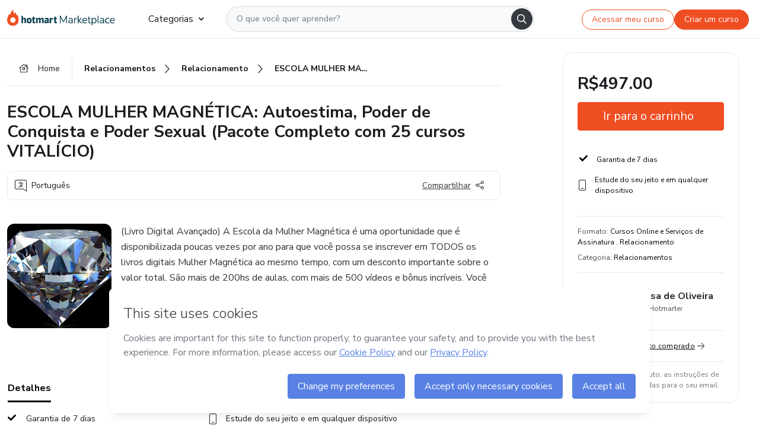

--- FILE ---
content_type: text/html;charset=UTF-8
request_url: https://sso.hotmart.com/signup?variant&noLogo&nofooter&transparent&embed&locale=pt-br&service=https%3A%2F%2Fapp.hotmart.com%2F&isEmbed=true&element=modal&url=https://sso.hotmart.com/signup?variant&noLogo&nofooter&transparent&embed&locale=pt-br&referrer=https://hotmart.com/marketplace/produtos/escola-mulher-magnetica-soft-1l1aw/Q76218519B
body_size: 21934
content:
<!DOCTYPE html><html id="root" lang="pt-BR">
<head>
    <meta charset="UTF-8"/><meta http-equiv="X-UA-Compatible" content="IE=edge"/><meta name="viewport" content="width=device-width, initial-scale=1, shrink-to-fit=no"/><meta name="_csrf"/><meta name="_csrf_header"
          content="_csrf"/><title>Cadastro - Hotmart</title>

    <link rel="stylesheet" type="text/css" href="/webjars/normalize.css/8.0.1/normalize-112272e51c80ffe5bd01becd2ce7d656.css" /><link rel="stylesheet" type="text/css" href="/webjars/bootstrap/5.2.0/css/bootstrap-grid.min-c7188b04e91a2f04d198acbd020e193d.css" /><link rel="stylesheet" type="text/css" href="/webjars/material-components-web/14.0.0/dist/material-components-web.min-9da9033e8d04504fe54b3dbb1298fd78.css" /><link rel="stylesheet" type="text/css" href="/webjars/mdi__font/6.5.95/css/materialdesignicons.min-39eba25ee130ff95e98b93f32a61fa70.css" /><link rel="stylesheet" type="text/css" href="https://stackpath.bootstrapcdn.com/bootstrap/4.5.0/css/bootstrap.min.css" integrity="sha384-9aIt2nRpC12Uk9gS9baDl411NQApFmC26EwAOH8WgZl5MYYxFfc+NcPb1dKGj7Sk" crossorigin="anonymous"/><link rel="stylesheet" type="text/css" href="https://fonts.googleapis.com/css?family=Nunito+Sans:400,400i,700"/><link rel="stylesheet" type="text/css" href="/themes/custom/css/custom-64662a4b0e736b5f508636d616f5a5a1.css?v=0.11.2"/><link id="favicon" rel="shortcut icon" href="/favicon-transparent-11fb4799192313dd5474a343d9cc0a17.ico" type="image/x-icon"/><script type="text/javascript">
  class ClientInfo {
    #data = null;

    constructor() {
      // Ensures CLIENT_INFO as a singleton.
      if (!window.CLIENT_INFO) this.#fetchData();
    }
    /**
     * @description
     * Fetches client info. 
     * i.e: client IP, region, timezone and so on.
     */
    async #fetchData() {
      try {
        const response = await fetch('https://api-ip.hotmart.com/api/ip/info');

        if (response.status !== 200) throw response.status;

        this.#data = await response.json();
      } catch (error) {
        console.error('[API-IP-HOTMART]', error);
      }
    }

    async #getProperty(name = '') {
      if (this.#data) return this.#data[name];

      await this.#fetchData();
      return this.#data[name];
    }

    getIp() {
      return this.#getProperty('ip');
    }
  }
  // Attaches client location information to the Window object as soon as the client-info fragment is injected.
  window.CLIENT_INFO = new ClientInfo();
</script>
<script type="text/javascript" src="/analytics/analytics-3bdb0c17ce2ae3fce698f60f34cbc64a.js"></script>
    <script type="text/javascript" src="/analytics/analytics-dataLayer-754ae0dd54359dd8b25ccd0f660e69ae.js"></script>
    <script type="text/javascript" src="/utils/fields-90a70bd5e71881f870de5af4bb22077f.js"></script>
    <link rel="canonical" href="https://sso.hotmart.com/signup" /><meta http-equiv="X-UA-Compatible" content="IE=edge"/><meta name="viewport" content="width=device-width, initial-scale=1, shrink-to-fit=no"/></head>

<body class="hot-application dark-mode new-variant embed new-variant--transparent    without-footer"
    >
    <noscript>
  <iframe src="https://www.googletagmanager.com/ns.html?id=GTM-PKWBBW7" height="0" width="0"
    style="display:none;visibility:hidden">
  </iframe>
</noscript>
    
    <script type="text/javascript">
    /*<![CDATA[*/
    var GET_SERVICE_NAME = "Business Workspace"
    var GET_THEME_NAME = "custom"
    var GET_CLIENT_ID = "8cef361b-94f8-4679-bd92-9d1cb496452d"
    var IS_LOCAL = false
    var IS_STAGING = false
    var IS_PRODUCTION = true
    var ENV = "production"
    var RETRIEVE_DEVICE_FINGERPRINT = true
    var IS_PASSWORDLESS = false
    var IS_CLARITY_ENABLED = true
    
    /**
     * Error message mapping configuration for toast error conversion system
     * 
     * @description
     * Maps error keys to message pairs (default/override) used by the toast error
     * conversion system. When a toast error appears, the system matches the
     * 'default' message and replaces it with the 'override' message for field validation.
     * 
     * @example
     * // Toast shows default message: "Authentication failed"
     * // System converts to override: "Please verify your credentials"
     */
    var ERRORS_OVERRIDE = {
        'signup.email.duplicate': {
            default: "Email existente. Identificamos que voc\u00EA j\u00E1 possui uma conta com este email na Hotmart. Recupere sua senha e\/ou fa\u00E7a login.",
            override: "Este e-mail j\u00E1 est\u00E1 associado a uma conta. <a href=\"#\" onclick=\"switchToLogin()\">Clique para entrar na sua conta.<\/a>"
        },
        'login.invalid.credentials': {
            default: "Usu\u00E1rio ou senha inv\u00E1lidos.",
            override: "Email ou senha incorretos. Verifique se digitou tudo corretamente."
        },
        'passwordless.code.invalid': {
            default: "C\u00F3digo inv\u00E1lido",
            override: "C\u00F3digo inv\u00E1lido"
        },
        'passwordless.code.expired': {
            default: "C\u00F3digo expirado",
            override: "C\u00F3digo expirado"
        },
        'passwordless.authentication.failure': {
            default: "As credenciais s\u00E3o rejeitadas\/inv\u00E1lidas e a tentativa de autentica\u00E7\u00E3o falhou.",
            override: "C\u00F3digo inv\u00E1lido"
        }
    }
</script>
<script type="text/javascript">
  const getToggle = async (name) => {
    if (!name || window.ENV === 'production') return;

    TOGGLES = window.TOGGLES || new Map();

    if (TOGGLES.has(name)) return TOGGLES.get(name);

    try {
      const response = await fetch(`/rest/v1/unleash/toggle?toggle=${name}`)

      if (response.status !== 200) return;

      const {value} = await response.json();

      TOGGLES.set(name, !!value);

      return TOGGLES.get(name);
    } catch (error) {
      console.error('TOGGLE', error)
    }
  };
</script>
    <script type="text/javascript">
  /*<![CDATA[*/
  (() => {
    if (typeof window.injectFile === 'function') return;

    window.injectFile = (type, src, id = '') => {
      if (type === 'js') {
        const script = document.createElement('script');
        script.id = id;
        script.src = src;
        script.type = 'text/javascript';
        document.head.appendChild(script);

        return;
      }
      if (type === 'css') {
        const link = document.createElement('link');
        link.id = id;
        link.href = src;
        link.rel = 'stylesheet';
        link.as = 'stylesheet';
        link.type = 'text/css';
        document.head.appendChild(link);
      }
    }
  })();
  /*]]>*/
</script>

  <link id="js-production" rel="preload" as="script" href="/themes/custom/js/custom.bundle.min.js?v=0.11.2" /><script type="text/javascript">
  /*<![CDATA[*/
  (async () => {
    const type = "js";
    const stagingSrc = "\/themes\/custom\/js\/custom.bundle.js?v=0.11.2";
    const productionSrc = "\/themes\/custom\/js\/custom.bundle.min.js?v=0.11.2";
    const TOGGLE_NAME = 'SSO_PRODUCTION_BUNDLE_ACTIVE';
    
    try {
      const toggleValue = await getToggle(TOGGLE_NAME);
      const toggleActive = ENV === 'staging' && toggleValue === true;
      const isProduction = ENV === 'production';
      const src = isProduction || toggleActive ? productionSrc : stagingSrc;
      
      window.injectFile(type, src, `bundle-${type}`);
    } catch (error) {
      console.error('[Load bundle]', error)
    }
  })();
  /*]]>*/
  </script>
<script type="text/javascript" src="/webjars/es5-shim/4.5.9/es5-shim.min-136920ce3d575efb89300c3c277555fb.js"></script>
<script type="text/javascript" src="/webjars/css-vars-ponyfill/2.4.7/dist/css-vars-ponyfill.min-dc852ae58e431362175e9c153084bc4b.js"></script>
<script type="text/javascript" src="/webjars/jquery/3.6.1/jquery.min-00727d1d5d9c90f7de826f1a4a9cc632.js"></script>
<script type="text/javascript" src="/webjars/material-components-web/14.0.0/dist/material-components-web.min-3c99031127092dd1984f2e3aa6aeed8b.js"></script>
<script type="text/javascript" src="/webjars/dompurify/2.4.3/dist/purify.min-64ed1148755a7234aadfe2083c2a730b.js"></script>
<script type="text/javascript" src="//stackpath.bootstrapcdn.com/bootstrap/4.5.0/js/bootstrap.min.js"></script>
<script type="text/javascript" src="https://cdn.jsdelivr.net/npm/jquery-validation@1.17.0/dist/jquery.validate.min.js"></script>


<script type="text/javascript" src="/js/cas-61f5fd5b78d6ef99156138850adf0698.js?v=0.11.2,/js/material.js"></script>
<script type="text/javascript" src="//static.hotmart.com/hot-gdpr/cookieconsent.min.js"></script>

<script>
    if (typeof resourceLoadedSuccessfully === "function") {
        /*<![CDATA[*/
        const isEmbedded = true;
        /*]]>*/
        if (isEmbedded) {
            resourceLoadedSuccessfullyEmbedded();
        } else {
            resourceLoadedSuccessfully();
        }
    }
    cssVars({});

    function resourceLoadedSuccessfullyEmbedded() {
        /* 
        FROM cas-server-support-thymeleaf
        VERSION 6.3.7.4
        NEED TO CHECK DIFF WHEN UPDATING APEREO CAS PLATFORM, REMOVED FOCUS TO AVOID UNWANTED SCROLL
        */
        $(document).ready(function () {
            if (trackGeoLocation) {
                requestGeoPosition();
            }

            preserveAnchorTagOnForm();
            preventFormResubmission();

            let $revealpassword = $('.reveal-password');
            $revealpassword.mouseup(function (ev) {
                $('.pwd').attr('type', 'password');
                $(".reveal-password-icon").removeClass("mdi mdi-eye-off").addClass("mdi mdi-eye");
                ev.preventDefault();
            })

            $revealpassword.mousedown(function (ev) {
                $('.pwd').attr('type', 'text');
                $(".reveal-password-icon").removeClass("mdi mdi-eye").addClass("mdi mdi-eye-off");
                ev.preventDefault();
            });

            if (typeof (jqueryReady) == 'function') {
                jqueryReady();
            }
        });
    }
    
    function redirectToLogin() {
        let destination = "/login";
        let pathname = window.location.pathname;
        if (pathname.indexOf("/oidc/authorize") >= 0) {
            destination = "/oidc/authorize";
        } else if (pathname.indexOf("/oidc/oidcAuthorize") >= 0) {
            destination = "/oidc/oidcAuthorize";
        } else if (pathname.indexOf("/oauth2.0/authorize") >= 0) {
            destination = "/oauth2.0/authorize";
        }
        window.location.href = destination + window.location.search;
    }

    $(document).ready(function () {
        $('.toast').toast({animation: true, delay: 4000});
        $('.toast').toast('show');
    });

    function saveSignupState() {
        const state = {
            referrer: document.referrer,
            url: document.URL,
            isEmbed: window.self !== window.top,
            when: new Date()
        };

        localStorage.setItem("sso.signup.state", JSON.stringify(state));
    }
    
    function saveLoginState() {
        let origin;
        let ssoDomain = document.location.protocol + "//" + document.location.host;
        if (document.referrer && document.referrer.substring(0, ssoDomain.length) !== ssoDomain) {
            origin = document.referrer.split("?")[0];
        }

        /*<![CDATA[*/
        let propertyReferrer = ""
        /*]]>*/
        if(propertyReferrer != '') {
           origin = propertyReferrer;
        }

        let state;
        if (localStorage.getItem("sso.state")) {
            state = JSON.parse(localStorage.getItem("sso.state"));
            state.url = document.URL;
            state.referrer = origin ? origin : state.referrer;
            state.when = new Date();
        } else {
            state = {
                referrer: origin,
                url: document.URL,
                when: new Date()
            };
        }

        localStorage.setItem("sso.state", JSON.stringify(state));
    }

    function getUrlParameter(sUrl, sParam) {
        const sQueryString = sUrl.substring(sUrl.indexOf('?') + 1);
        let sPageURL = sQueryString,
            sURLVariables = sPageURL.split('&'),
            sParameterName,
            i;

        for (i = 0; i < sURLVariables.length; i++) {
            sParameterName = sURLVariables[i].split('=');

            if (sParameterName[0] === sParam) {
                return sParameterName[1] === undefined ? true : decodeURIComponent(sParameterName[1]);
            }
        }
    }

    function resolveRedirectUrl(fallbackUrl) {
        const sState = localStorage.getItem("sso.state");
        if (sState) {
            const state = JSON.parse(sState);
            if (state.referrer) {
                return state.referrer;
            } else {
                const service = getUrlParameter(state.url, "service");
                if (service) {
                    const url = getUrlParameter(service, "redirect_uri");
                    if (url) {
                        return url;
                    }

                    return service;
                }
            }
        }

        return fallbackUrl;
    }

    function loginEvent(url) {
        const transformedUrl = convertToSnakeCase(url.replace(/https_|http_|www_|_com|_br/g,''));
        analyticsEvent(GET_SERVICE_NAME, "Login", "Login", "Login", "login_" + transformedUrl);
    }

    function handleLoginRedirect(element) {
        /*<![CDATA[*/
        const fallbackUrl = "https://www.hotmart.com/pt-BR";
        /*]]>*/

        const url = resolveRedirectUrl(fallbackUrl);
        loginEvent(url)
        element.attr("href", url);
        window.top.location.href = url;
    }

    function togglePassword(button, fieldId) {
        const field = document.getElementById(fieldId);
        button.classList.add("mystyle");
        if (field.type === "password") {
            field.type = "text";
            // TODO replace only svg reference
            button.innerHTML = "<svg class=\"svg-inline--fa fa-eye-slash fa-w-20\" aria-hidden=\"true\" focusable=\"false\" data-prefix=\"far\" data-icon=\"eye-slash\" role=\"img\" xmlns=\"http://www.w3.org/2000/svg\" viewBox=\"0 0 640 512\" data-fa-i2svg=\"\"><path fill=\"currentColor\" d=\"M634 471L36 3.51A16 16 0 0 0 13.51 6l-10 12.49A16 16 0 0 0 6 41l598 467.49a16 16 0 0 0 22.49-2.49l10-12.49A16 16 0 0 0 634 471zM296.79 146.47l134.79 105.38C429.36 191.91 380.48 144 320 144a112.26 112.26 0 0 0-23.21 2.47zm46.42 219.07L208.42 260.16C210.65 320.09 259.53 368 320 368a113 113 0 0 0 23.21-2.46zM320 112c98.65 0 189.09 55 237.93 144a285.53 285.53 0 0 1-44 60.2l37.74 29.5a333.7 333.7 0 0 0 52.9-75.11 32.35 32.35 0 0 0 0-29.19C550.29 135.59 442.93 64 320 64c-36.7 0-71.71 7-104.63 18.81l46.41 36.29c18.94-4.3 38.34-7.1 58.22-7.1zm0 288c-98.65 0-189.08-55-237.93-144a285.47 285.47 0 0 1 44.05-60.19l-37.74-29.5a333.6 333.6 0 0 0-52.89 75.1 32.35 32.35 0 0 0 0 29.19C89.72 376.41 197.08 448 320 448c36.7 0 71.71-7.05 104.63-18.81l-46.41-36.28C359.28 397.2 339.89 400 320 400z\"></path></svg>";
        } else {
            field.type = "password";
            // TODO replace only svg reference
            button.innerHTML = "<svg class=\"svg-inline--fa fa-eye fa-w-18\" aria-hidden=\"true\" focusable=\"false\" data-prefix=\"far\" data-icon=\"eye\" role=\"img\" xmlns=\"http://www.w3.org/2000/svg\" viewBox=\"0 0 576 512\" data-fa-i2svg=\"\"><path fill=\"currentColor\" d=\"M288 144a110.94 110.94 0 0 0-31.24 5 55.4 55.4 0 0 1 7.24 27 56 56 0 0 1-56 56 55.4 55.4 0 0 1-27-7.24A111.71 111.71 0 1 0 288 144zm284.52 97.4C518.29 135.59 410.93 64 288 64S57.68 135.64 3.48 241.41a32.35 32.35 0 0 0 0 29.19C57.71 376.41 165.07 448 288 448s230.32-71.64 284.52-177.41a32.35 32.35 0 0 0 0-29.19zM288 400c-98.65 0-189.09-55-237.93-144C98.91 167 189.34 112 288 112s189.09 55 237.93 144C477.1 345 386.66 400 288 400z\"></path></svg>";
        }
    }

    function clearSessionAndRedirect(redirectUrl) {
        const urlLogin = "https:\/\/sso.hotmart.com\/signup?variant\u0026noLogo\u0026nofooter\u0026transparent\u0026embed\u0026locale=pt-br\u0026service=https%3A%2F%2Fapp.hotmart.com%2F\u0026isEmbed=true\u0026element=modal\u0026url=https:\/\/sso.hotmart.com\/signup?variant\u0026noLogo\u0026nofooter\u0026transparent\u0026embed\u0026locale=pt-br\u0026referrer=https:\/\/hotmart.com\/marketplace\/produtos\/escola-mulher-magnetica-soft-1l1aw\/Q76218519B";
        const redirect = urlLogin || redirectUrl

        $('body').append('<div id="clearSessionDiv" class="d-none"></div>');
        $('<iframe>', {
            id: 'clearSessionIframe',
            src: location.origin + '/logout',
            onload: function () {
                setTimeout(function () {location.href = redirect;}, 500);
            }
        }).appendTo('#clearSessionDiv');
    }

    const clearUrlParam = (paramName = '') => {
        const url = new URL(window.location.href)
        const urlLogin = "https:\/\/sso.hotmart.com\/signup?variant\u0026noLogo\u0026nofooter\u0026transparent\u0026embed\u0026locale=pt-br\u0026service=https%3A%2F%2Fapp.hotmart.com%2F\u0026isEmbed=true\u0026element=modal\u0026url=https:\/\/sso.hotmart.com\/signup?variant\u0026noLogo\u0026nofooter\u0026transparent\u0026embed\u0026locale=pt-br\u0026referrer=https:\/\/hotmart.com\/marketplace\/produtos\/escola-mulher-magnetica-soft-1l1aw\/Q76218519B";
        const redirect = urlLogin || url.href
        
        url.searchParams.delete(paramName)
        window.history.replaceState(null, '', url)

        window.location.href = redirect
    }

    const convertToSnakeCase = string => {
        return string.replace(/\W+/g, " ")
            .split(/ |\B(?=[A-Z])/)
            .map(word => word.toLowerCase())
            .join('_');
    }

    const createUUID = () => {
        return 'xxxxxxxx-xxxx-4xxx-yxxx-xxxxxxxxxxxx'.replace(/[xy]/g, c => {
            const r = (Math.random() * 16) | 0;
            const v = c === 'x' ? r : (r & 0x3) | 0x8;
            return v.toString(16);
        });
    }

    // Redirects the user to the correct domain if they are on a surrogate domain
    function redirectIfSurrogate() {
        const currentUrl = new URL(window.location.href);
        
        if (currentUrl.host.includes('-surrogate')) {
            const updatedHost = currentUrl.host.replace('-surrogate', '');
            
            currentUrl.host = updatedHost;
            
            window.location.href = currentUrl.toString();
        }
    }

    redirectIfSurrogate();
    
    scriptRunner = (fn) => {
        document.readyState === 'complete' ? fn() : window.addEventListener('load', fn)
    }
</script>
    <script>
  /*<![CDATA[*/
  var trackGeoLocation = false;
  var googleAnalyticsTrackingId = null;
  /*]]>*/
</script>
    <script type="text/javascript">
        $(document).ready(function () {
            let csrf = $('meta[name="_csrf"]').attr('content');
            let csrfHeader = $('meta[name="_csrf_header"]').attr('content');
            $('form').each(function () {
                $(this).append('<input type="hidden" name="' + csrfHeader + '" value="' + csrf + '"/>');
            });
        });
    </script>
<script type="text/javascript" src="/utils/cookies-6ba433f6da7132f97750cf18e2b4a74e.js"></script>
    <div class="modal fade" id="app-modal" tabindex="-1" role="dialog" aria-labelledby="myModalLabel" aria-hidden="true">
    <div class="modal-dialog modal-dialog-centered" role="document">
      <div class="modal-content">
        <button type="button" id="iconClose" class="close" data-dismiss="modal" aria-label="Close">
          <span aria-hidden="true">&times;</span>
        </button>
        <img loading="lazy" id="modal-image" alt="Icon modal"><div class="modal-header" id="modal-header">
          <h5 class="modal-title text-center" id="modal-title">Título do Modal</h5>
        </div>
        <div class="modal-body" id="modal-body"></div>
        <div class="modal-footer" id="modal-footer">
          <button type="button" id="buttonClose" class="btn modal-btn-close" data-dismiss="modal">Fechar</button>
          <button type="button" class="btn btn-primary modal-btn-action" id="actionButton">Salvar mudanças</button>
        </div>
      </div>
    </div>
  </div>

  
<script type="text/javascript">
  /*<![CDATA[*/
    const title = "Os Cookies est\u00E3o desativados";
    const body = "Os Cookies do seu navegador est\u00E3o desativados. Ative-os para acesar a plataforma. <a href=\"https:\/\/help.hotmart.com\/pt-BR\/article\/como-permitir-cookies-no-seu-navegador\/17198106086285\" class=\"font-weight-bold modal__link\" target=\"_blank\">Saiba mais<\/a>";
    const textActionButton = "Tentar novamente";
  /*]]>*/

  window.addEventListener('load', () => {
    if (!navigator.cookieEnabled) {
      const modal = new window.Modal();
      modal.show({
        title,
        body,
        textActionButton,
        hideCloseButton: true,
        hideCloseIcon: true,
        disableBackdrop: true,
        actionCallback: () => {
          window.location.reload();
        }
      });
    }
  })
  </script>
<main role="main" class="hot-login">
        <div id="loader" class="loader">
            <span class="spinner-border" role="status" aria-hidden="true"></span>
        </div>

        <div class="hot-authentication">
            <div id="authentication-wrapper" class="authentication-sidebar">
                <header id="login-custom-header" class="login-custom-header hidden">
        <hc-h id="header-title"size="small">Logo</hc-h>
    <img id="login-custom-header-logo" class="login-custom-header-logo hidden"><hc-button 
        id="help-button" class="hidden" variation="secondary" context="neutral" size="small"
        href="https://help.hotmart.com/pt-br/article/39413024793613/" target="_blank">
            <i slot="icon" class="fa-light fa-pen">
                <svg xmlns="http://www.w3.org/2000/svg" viewBox="0 0 512 512" class="circle-question" fill="#707780" width="14px"><!--!Font Awesome Free v7.0.1 by @fontawesome - https://fontawesome.com License - https://fontawesome.com/license/free Copyright 2025 Fonticons, Inc.--><path d="M464 256a208 208 0 1 0 -416 0 208 208 0 1 0 416 0zM0 256a256 256 0 1 1 512 0 256 256 0 1 1 -512 0zm256-80c-17.7 0-32 14.3-32 32 0 13.3-10.7 24-24 24s-24-10.7-24-24c0-44.2 35.8-80 80-80s80 35.8 80 80c0 47.2-36 67.2-56 74.5l0 3.8c0 13.3-10.7 24-24 24s-24-10.7-24-24l0-8.1c0-20.5 14.8-35.2 30.1-40.2 6.4-2.1 13.2-5.5 18.2-10.3 4.3-4.2 7.7-10 7.7-19.6 0-17.7-14.3-32-32-32zM224 368a32 32 0 1 1 64 0 32 32 0 1 1 -64 0z"/></svg>
            </i>
            <slot>Ajuda</slot>
        </hc-button>
</header>
                <div id="wrapper-card" class="authentication authentication-wrapper d-flex flex-column ">
                        <div class="authentication__main-content authentication-sidebar-content d-flex flex-column justify-content-end h-100 justify-content-center">
                            <div class="d-flex w-100 align-items-center justify-content-center login-title">
                                <hc-p id="brand-name"></hc-p>
                                <img id="brand-logo" class="brand-logo hidden" alt="Logo"></div>
                            <hc-h id="screen-title" class="page-title" size="small" strong>Criar conta</hc-h>
        <hc-p size="micro" id="signup">
            <span>Cadastro rápido, seguro e do seu jeito.</span>
        </hc-p>
        <form class="signup-form d-flex flex-column h-100" method="post" id="fm2" autocomplete="off">
            <div id="social-login-custom">
  <script type="text/javascript" defer>
    const signUpProvider = "1";
    const signUpProviderOk = "0";
    const signUpUserProfile = "SELLER";
    const signUpUrl = "\/signup?service=https%3A%2F%2Fapp.hotmart.com%2F";
    const isTemplateHotmartApp = GET_THEME_NAME === 'hotmart-app';

    function redirect(button) {
      const href = button?.getAttribute('data-href');
      const url = new URL(href, window.location.origin);
      const serviceEncoded = url.searchParams.get('service');

      if (window.RETRIEVE_DEVICE_FINGERPRINT && window.DEVICE_FINGERPRINT && serviceEncoded) {
        const serviceUrl = new URL(serviceEncoded);
        const did = window.DEVICE_FINGERPRINT;
        serviceUrl.searchParams.append('did', did);
        url.searchParams.set('service', serviceUrl.toString());
      }
      
      window.top.location.href = url.toString();
    }

    function showAgreeErrorToast() {
      const toastElement = document.getElementById('toast-error-agree')
      toastElement?.classList.remove('d-none');
      $('.toast').toast({ animation: true, delay: 4000 });
      $('.toast').toast('show');
    }

    function updateUrlWithParams(baseLocation, providerSelected) {
      const agreeCheckBox = document.getElementById('agreeCheckBox');
      const seller = document.getElementById('seller');
      const buyer = document.getElementById('buyer');

      let location = `${baseLocation}&providerSelected=${providerSelected}`;

      if (!agreeCheckBox?.checked) {
        location += '&agreeCheckBoxUnChecked=1';
      } else if (seller?.checked) {
        location += '&userProfile=SELLER';
      } else if (buyer?.checked || isTemplateHotmartApp) {
        location += '&userProfile=BUYER';
      }

      return location;
    }

    function validAgreeCheckBox() {
      const agreeCheckBox = document.getElementById('agreeCheckBox');
      return agreeCheckBox?.checked
    }

    function handleSignUpProvider(button) {
      const providerSelected = button.getAttribute("providerSelected");
      const providerInput = document.getElementById('providerSelected');
      let location = button.getAttribute('data-href');

      if (signUpProvider === '1' && signUpProviderOk === '0') {
        if (providerInput && providerSelected) {
          providerInput.value = providerSelected;
          location = updateUrlWithParams(signUpUrl, providerSelected);
        }
        syncAgreeCheckBoxState();
      }

      if (validAgreeCheckBox()) {
        window.top.location.href = location;
      } else {
        showAgreeErrorToast()
      }
    }

    function syncAgreeCheckBoxState() {
      const url = new URL(window.location.href);
      const agreeCheckBox = document.getElementById('agreeCheckBox');

      if (agreeCheckBox.checked) {
        url.searchParams.delete('agreeCheckBoxUnChecked');
        window.history.replaceState(null, '', url);
      }
    }

    function modalSignupApple(button) {
      if (!window.Modal) return;

      const modal = new window.Modal();
      const title = "Compartilhe seu email e melhore sua experi\u00EAncia";
      const body = "<p>Ao usar Apple para seu cadastro, voc\u00EA pode <strong>compartilhar<\/strong> ou <strong>ocultar<\/strong> seu email.<\/p><p>Se voc\u00EA optar por <strong>ocultar seu email<\/strong>, <strong>n\u00E3o conseguiremos identificar sua conta<\/strong> e direcionar as compras Hotmart para ela.<\/p><p>Sugerimos que selecione a op\u00E7\u00E3o <strong>Compartilhar Meu Email<\/strong> para uma melhor experi\u00EAncia com nossos produtos.<\/p>";
      const textButtonAction = "Ir para cadastro Apple";
      const textCloseButton = "Fechar";

      if (validAgreeCheckBox()) {
        modal.show({
          title: title,
          body: body,
          textActionButton: textButtonAction,
          textCloseButton: textCloseButton,
          image: 'themes/hotmart/images/modal-signup-apple.svg',
          disableBackdrop: true,
          actionCallback: () => {
            modal.hide();
            handleSignUpProvider(button);
          }
        });
      } else {
        showAgreeErrorToast()
      }
    }

    if (signUpProviderOk === '1') {
      const idProviderButton = 'providerButton_' + document.getElementById('providerSelected').value;
      const providerButton = document.getElementById(idProviderButton);

      if (providerButton) {
        analyticsEvent(GET_SERVICE_NAME, 'CreateYourAccount', 'CreateAnAccount', signUpUserProfile);
        redirect(providerButton);
      }
    }
  </script>

  <style>
    .sso-providers__button {
      flex: 1;
      font-size: 16px;
      width: 100%;
      font-weight: 400;
      height: 44px;
      border: 1px solid #D9D9D9;
      border-radius: 5px;
      background-color: transparent;
      margin-bottom: 10px;
    }

    .sso-providers__button__icon {
      font-size: 16px;
    }

    body.hot-application .sso-providers__button svg {
      fill: #000;
    }

    body.new-variant--light .sso-providers__button svg {
      fill: #fff;
    }

    body.new-variant--dark .sso-providers__button svg {
      fill: #000;
    }

    body.new-variant:not(.new-variant--light):not(.new-variant--dark) .sso-providers__button svg {
      fill: #000;
    }

    .sso_providers__button__dark {
      border: 0.87px solid #000;
    }

    .sso-providers__button__text {
      margin-left: 10px;
    }

    body.new-variant--dark span {
      color: #000 !important;
    }

    /* LIGHT/DARK MODE TEMPLATE CUSTOM */
    .dark-mode span {
      color: #fff !important;
    }

    .dark-mode .icon-white path {
      fill: #fff;
    }

    .divider-line {
      border-bottom: 1px solid #D9D9D9;
      margin: 10px 0;
      flex-basis: 45%;
    }

    .divider-container {
      display: flex;
      justify-content: center;
      column-gap: 5%;
      margin-bottom: var(--spacer-3);
    }

    .top-variant {
      margin-bottom: var(--spacer-4);
    }
  </style>
    <!-- SSO providers divider --><div role="alert" id="toast-error-agree" class="toast d-none" aria-live="assertive" aria-atomic="true">
    <div class="toast-body">
      <p class="mb-0">Aceite os Termos de Uso da Hotmart para continuar</p>
    </div>
  </div>
  <!-- Signin/up google --><div class="sso_providers">
    <!-- Render Google button first --><button track-event type="button"
          id="providerButton_google2" providerSelected="google2" class="sso-providers__button"
          onclick="handleSignUpProvider(this)" data-href="clientredirect?client_name=Google&amp;service=https%3A%2F%2Fapp.hotmart.com%2F&amp;locale=pt-br">

          <svg xmlns="http://www.w3.org/2000/svg" width="16" class="sso-providers__button__icon svg-inline--fa"
            viewBox="-3 0 262 262" preserveAspectRatio="xMidYMid">
            <path
              d="M255.878 133.451c0-10.734-.871-18.567-2.756-26.69H130.55v48.448h71.947c-1.45 12.04-9.283 30.172-26.69 42.356l-.244 1.622 38.755 30.023 2.685.268c24.659-22.774 38.875-56.282 38.875-96.027"
              fill="#4285F4" /><path
              d="M130.55 261.1c35.248 0 64.839-11.605 86.453-31.622l-41.196-31.913c-11.024 7.688-25.82 13.055-45.257 13.055-34.523 0-63.824-22.773-74.269-54.25l-1.531.13-40.298 31.187-.527 1.465C35.393 231.798 79.49 261.1 130.55 261.1"
              fill="#34A853" /><path
              d="M56.281 156.37c-2.756-8.123-4.351-16.827-4.351-25.82 0-8.994 1.595-17.697 4.206-25.82l-.073-1.73L15.26 71.312l-1.335.635C5.077 89.644 0 109.517 0 130.55s5.077 40.905 13.925 58.602l42.356-32.782"
              fill="#FBBC05" /><path
              d="M130.55 50.479c24.514 0 41.05 10.589 50.479 19.438l36.844-35.974C195.245 12.91 165.798 0 130.55 0 79.49 0 35.393 29.301 13.925 71.947l42.211 32.783c10.59-31.477 39.891-54.251 74.414-54.251"
              fill="#EB4335" /></svg>
          <span class="sso-providers__button__text">Entrar com Google</span>
        </button>
      <!-- Signin/up apple --><!-- Render Apple button second --><button track-event type="button"
          id="providerButton_apple" providerSelected="apple" class="sso-providers__button"
          onclick="modalSignupApple(this)" data-href="clientredirect?client_name=Apple&amp;service=https%3A%2F%2Fapp.hotmart.com%2F&amp;locale=pt-br">

          <svg xmlns="http://www.w3.org/2000/svg" width="16"
            class="sso-providers__button__icon icon-white svg-inline--fa" viewBox="0 0 17 21" fill="none">
            <path
              d="M14.2182 10.6686C14.2093 9.01443 14.9501 7.76593 16.4496 6.84646C15.6106 5.63402 14.3432 4.96695 12.6696 4.83624C11.0853 4.71004 9.35373 5.76923 8.72001 5.76923C8.05059 5.76923 6.51537 4.88131 5.31041 4.88131C2.82016 4.92188 0.173706 6.88702 0.173706 10.8849C0.173706 12.0658 0.387921 13.2858 0.816352 14.5448C1.38759 16.1989 3.44942 20.2554 5.6005 20.1878C6.72513 20.1608 7.51951 19.381 8.98331 19.381C10.4025 19.381 11.1389 20.1878 12.3929 20.1878C14.5618 20.1563 16.4273 16.4694 16.9718 14.8107C14.062 13.427 14.2182 10.7542 14.2182 10.6686ZM11.6922 3.26773C12.9106 1.80739 12.799 0.477765 12.7633 0C11.6878 0.063101 10.4427 0.739183 9.73307 1.57302C8.95208 2.46545 8.4924 3.56971 8.59059 4.8137C9.75538 4.90385 10.8175 4.29988 11.6922 3.26773Z" /></svg>
          <span class="sso-providers__button__text">Entrar com Apple</span>
        </button>
      <input type="hidden" id="providerSelected" name="providerSelected"
      value="SELLER" /></div>

  <div id="sso-providers-divider">
    <div>
      <div class="divider-container">
        <div class="divider-line"></div>
          <span class="text-muted">ou</span>
        <div class="divider-line"></div>
      </div>
    </div>
  </div>
  </div>
<div class="flex-grow-1 d-flex flex-column align-items-center">
                    <hc-form-field>
                        <label class="auth__profile-text" for="name">Nome</label>
                        <input id="name"
                            tabindex="1"
                            type="text"
                            placeholder="Seu nome completo" name="name" value=""
                        /></hc-form-field> 

                    <hc-form-field>
                        <label slot="label" for="username">Email</label>
                        <input id="username"
                            tabindex="2"
                            type="text"
                            placeholder="Seu email" name="username" value=""
                        /></hc-form-field> 

                <hc-form-field icon-position="end">
                    <label slot="label" for="password">Senha</label>
                    <input id="password"
                        type="password"
                        name="password"
                        tabindex="3"
                        maxlength="20"
                        placeholder="Digite a senha desejada" value=""
                    /><span class="js-show-password">
                        <button type="button" class="hot-btn--link mb-2" onclick="togglePassword(this, 'password')">
                            <svg class="svg-inline--fa fa-eye fa-w-18" aria-hidden="true" focusable="false" data-prefix="far" data-icon="eye" role="img" xmlns="http://www.w3.org/2000/svg" viewBox="0 0 576 512" data-fa-i2svg=""><path fill="currentColor" d="M288 144a110.94 110.94 0 0 0-31.24 5 55.4 55.4 0 0 1 7.24 27 56 56 0 0 1-56 56 55.4 55.4 0 0 1-27-7.24A111.71 111.71 0 1 0 288 144zm284.52 97.4C518.29 135.59 410.93 64 288 64S57.68 135.64 3.48 241.41a32.35 32.35 0 0 0 0 29.19C57.71 376.41 165.07 448 288 448s230.32-71.64 284.52-177.41a32.35 32.35 0 0 0 0-29.19zM288 400c-98.65 0-189.09-55-237.93-144C98.91 167 189.34 112 288 112s189.09 55 237.93 144C477.1 345 386.66 400 288 400z"></path></svg>
                        </button>
                    </span>
                </hc-form-field>

                <hc-form-field icon-position="end">
                    <label slot="label" for="passwordConfirmation">Confirmar senha</label>
                    <input id="passwordConfirmation"
                        type="password"
                        name="passwordConfirmation"
                        tabindex="4"
                        maxlength="20"
                        placeholder="Digite a senha novamente" value=""
                    /><span class="js-show-password">
                        <button type="button" class="hot-btn--link mb-2" onclick="togglePassword(this, 'passwordConfirmation')">
                            <svg class="svg-inline--fa fa-eye fa-w-18" aria-hidden="true" focusable="false" data-prefix="far" data-icon="eye" role="img" xmlns="http://www.w3.org/2000/svg" viewBox="0 0 576 512" data-fa-i2svg=""><path fill="currentColor" d="M288 144a110.94 110.94 0 0 0-31.24 5 55.4 55.4 0 0 1 7.24 27 56 56 0 0 1-56 56 55.4 55.4 0 0 1-27-7.24A111.71 111.71 0 1 0 288 144zm284.52 97.4C518.29 135.59 410.93 64 288 64S57.68 135.64 3.48 241.41a32.35 32.35 0 0 0 0 29.19C57.71 376.41 165.07 448 288 448s230.32-71.64 284.52-177.41a32.35 32.35 0 0 0 0-29.19zM288 400c-98.65 0-189.09-55-237.93-144C98.91 167 189.34 112 288 112s189.09 55 237.93 144C477.1 345 386.66 400 288 400z"></path></svg>
                        </button>
                    </span>
                </hc-form-field>

                <hc-p size="nano">
                    <span>A senha deve conter: mais de 7 caracteres, letras e números</span>
                </hc-p>

                <div id="userProfileOptions" class="hidden">
                    <p class="auth__profile-text mb-2">O que você busca na Hotmart?</p>
        
                    <div class="auth__profile-box mb-4 d-flex flex-wrap">
                      <input tabindex="5" id="seller" class="auth__profile-input d-none" type="radio" name="profile" value="SELLER" checked="checked"><label class="auth__profile-label p-3 flex-grow-1 m-0 w-50 text-center position-relative text-capitalize"
                             for="seller">Vender Produtos</label>
                      <input tabindex="6" id="buyer" class="auth__profile-input d-none" type="radio" name="profile" value="BUYER"><label class="auth__profile-label p-3 flex-grow-1 m-0 w-50 text-center position-relative text-capitalize"
                             for="buyer">Comprar Produtos</label>
                    </div>
                </div>

                <input id="sparkleSignupProfile" type="hidden" name="profile" value="" style="display: none;"/><div class="hot-custom-control hot-custom-checkbox text-left mb-3 mt-4">
                    <input track-event tabindex="7" name="agreementAccepted" type="checkbox" class="hot-custom-control__input" id="agreeCheckBox" value="true"><input type="hidden" name="_agreementAccepted" value="on"/><label class="hot-custom-control__label" for="agreeCheckBox">
                      <hc-p size="micro">Estou ciente e concordo com o <a href="https://www.hotmart.com/tos" class="showcase-link" target="_blank">Termos de Uso</a> e com a <a href="https://www.hotmart.com/pp" class="showcase-link" target="_blank">Políticas</a> da Hotmart.</hc-p>
                    </label>
                  </div>
       
                    <button class="hot-btn hot-btn--custom-brand auth-login w-100 mb-4 p-btn auth-line-height auth-border-radius"
                    track-event
                    data-test-id="signup-submit"
                    name="submit"
                    accesskey="l"
                    tabindex="7"
                    type="submit"
                    id="signup-submit">
                        <span id="text-btn-register">Cadastre-se agora</span>
                        <span id="spinner" class="spinner-border spinner-border-sm" role="status" aria-hidden="true"></span>
                    </button>
                    
                    <div class="d-flex justify-content-center no-footer">
                        <span>Já tem uma conta?</span>
                        <a class="ml-1"
                            track-event
                            id="already-have-account"
                            onclick="analyticsEvent(GET_SERVICE_NAME, 'CreateYourAccount', 'AlreadyHaveAnAccount', 'AlreadyHaveAnAccount')"
                            target="_top"
                            href="/login?variant&amp;noLogo&amp;nofooter&amp;transparent&amp;embed&amp;locale=pt-br&amp;service=https%3A%2F%2Fapp.hotmart.com%2F&amp;isEmbed=true&amp;element=modal&amp;url=https://sso.hotmart.com/signup?variant&amp;noLogo&amp;nofooter&amp;transparent&amp;embed&amp;locale=pt-br&amp;referrer=https://hotmart.com/marketplace/produtos/escola-mulher-magnetica-soft-1l1aw/Q76218519B">
                             <span>Acesse aqui</span>
                         </a>
                    </div>

                    <div id="powered-by" class="d-flex justify-content-center align-items-center login-powered-by">
  <p class="mb-0 mr-2 mt-1">
    Powered by
  </p>
  <img id="powered-by-image" src="themes/custom/images/hot-logo-dark.svg" alt="Powered by Hotmart"/></div>

                    <input type="hidden" name="embedFlow" id="embedFlow" value="true"/><input type="hidden" name="execution" value="[base64]"/><input type="hidden" name="_eventId" value="submit"/><input type="hidden" name="geolocation"/></div>
        </form>
        <script type="text/javascript">
    function sanitizeHTML (value) {
        return DOMPurify.sanitize(value, { ALLOWED_TAGS: ['#text'] })
    }

    function switchToLogin() {
        const currentUrl = new URL(window.location.href);
        window.location.href = '/login' + currentUrl.search;
    }

    function signupRolePerService() {
        /*<![CDATA[*/
        const signupRoleDefaultValue = "";
        /*]]>*/
        const userProfileOptions = document.getElementById('userProfileOptions');
        const sparkleSignupProfile = document.getElementById('sparkleSignupProfile');
        const sellerCheckbox = document.getElementById('seller');
        const buyerCheckbox = document.getElementById('buyer');

        const normalizedValue = signupRoleDefaultValue.trim().toUpperCase();

        if (!normalizedValue || normalizedValue === '') {
            userProfileOptions.classList.remove('hidden');
            if (sparkleSignupProfile) {
                sparkleSignupProfile.style.display = 'none';
            }
        } else {
            userProfileOptions.classList.add('hidden');

            if (sellerCheckbox) sellerCheckbox.checked = false;
            if (buyerCheckbox) buyerCheckbox.checked = false;

            if (sparkleSignupProfile) {
                sparkleSignupProfile.value = normalizedValue;
                sparkleSignupProfile.style.display = 'block';
            }
        }
    }
    
    /*<![CDATA[*/
    $(document).ready(function () {
      const userUuid = window.SSO_USER ? window.SSO_USER?.get('uuid') : null;

      $("#spinner").hide()
      
      signupRolePerService()
      
      document.getElementById('fm2').addEventListener("submit", (e) => {
        const formData = new FormData(e.target)
        const formProps = Object.fromEntries(formData)
        const newValueName = sanitizeHTML(formProps.name)
        const newValueUsername = sanitizeHTML(formProps.username)
        
        document.getElementById('name').value = newValueName
        document.getElementById('username').value = newValueUsername
      })
      
      
      $('.auth__profile-input').change(function(){
          const selectedRadio = $(this).val().toLowerCase();
          $('.agreement-inner').hide();
          $('.agreement-inner.inner-' + selectedRadio).show();
      });

      $.validator.addMethod("password",function(value,element){
          return this.optional(element) || /^((?=.*\d)(?=.*[a-zA-Z])\S{7,20})$/g.test(value);
      },"No m\u00EDnimo 7 caracteres, com ao menos uma letra e um n\u00FAmero.");

      $("#fm2").validate({
              rules: {
                  name: {
                      required: true,
                  },
                  username: {
                      required: true,
                      email: true
                  },
                  password: {
                      required: true,
                      password: true,
                  },
                  passwordConfirmation: {
                      required: true,
                      password: true,
                  },
                  agreementAccepted: {
                    required: true
                  }
              },
              errorClass: 'invalid-feedback',

              onkeyup: function(element, event) {
                  this.element(element);
              },
              invalidHandler: function() {
                  $("#spinner").hide()
                  $(":submit").attr("disabled", false);
              },
              highlight: function(element) {
                  $(element).closest('input').addClass('is-invalid');
              },
              unhighlight: function(element) {
                  $(element).closest('input').removeClass('is-invalid');
              },
              submitHandler: function() {
                  $("#text-btn-register").hide()
                  $("#spinner").show()
                  $(":submit").attr("disabled", true);
                  if(hasFieldValue('#name') &&
                    isValidEmail('#username') &&
                    isValidPassword('#password') &&
                    isValidPassword('#passwordConfirmation') &&
                    isRadioSelected('.auth__profile-input') &&
                    isFieldChecked('#agreeCheckBox')) {
                      saveSignupState();
                  }
                  // TODO: remover evento após rollout do signup code
                  analyticsEvent(GET_SERVICE_NAME, 'CreateYourAccount', 'CreateAnAccount', $("input[type='radio']:checked").val(), convertToSnakeCase(`signup${GET_SERVICE_NAME}`));

                  analyticsEventV2(
                    GET_SERVICE_NAME,
                    'signup_form_submit',
                    {
                        cm_signup_form_submit: 1,
                        signup_uuid: userUuid,
                        email: $('#username').val()
                    }
                  );

                  return true;
              },
              /*<![CDATA[*/
              messages: {
                  name: {
                      required: "Nome completo \u00E9 obrigat\u00F3rio"
                  },
                  username: {
                      required: "Email \u00E9 obrigat\u00F3rio",
                      email: "Digite um endere\u00E7o de email v\u00E1lido"
                  },
                  password: {
                      required: "Senha \u00E9 obrigat\u00F3ria",
                  },
                  passwordConfirmation: {
                      required: "Senha \u00E9 obrigat\u00F3ria",
                  },
                  agreementAccepted: {
                    required: "Aceite os Termos de Uso da Hotmart para continuar"
                  }
              }
          });
          /*]]>*/

        analyticsPageViews(
            GET_SERVICE_NAME,
            "Sign Up",
            "Create Your Account",
            GET_THEME_NAME,
            {
                signup_uuid: userUuid,
                cm_signup_page: 1
            }
        )
  });
</script>
        <script type="text/javascript">

  (async () => {
    const ssoProd = 'sso.hotmart.com';
    const ssoStg = 'sso.buildstaging.com';
    const isLocal = window.location.host !== ssoProd && window.location.host !== ssoStg;
    
    const urlTrackingStg = 'https://tracking-api.buildstaging.com';
    const urlTrackingProd = 'https://tracking-api.hotmart.com';
    
    const trackingApi = window.location.host === ssoProd ? urlTrackingProd : urlTrackingStg;
    
    sendDatahub = async (data) => {
      try {
        if (isLocal) {
          localStorage.setItem(`hot-sso:event${Date.now()}`, JSON.stringify(data));
          return;
        }
        const response = await fetch(`${trackingApi}/rest/track/event/json`, {
          method: 'POST',
          body: JSON.stringify(data)
        })
        return response;
      } catch (error) {
        console.error('[HOT-SSO-datahub-track]', error);
      }
    };
  })();
</script>

  <script type="text/javascript">
    const uuid = createUUID();
    
    const WAF_STATUS = { 
      LOADING: 'LOADING',
      SUCCESS: 'SUCCESS',
      ERROR: 'ERROR',
      INITIAL: 'INITIAL'
    };

    const WAF = {
      status: WAF_STATUS.INITIAL
    }

    const buildObjDatahub = async (token, error) => {
      const obj = {
        system: 'hot_sso',
        entity: 'bot_control',
        action: 'client_audit',
        event_version: '1.1',
        data_version: '2.0',
        type: 'hot_sso-bot_control-client_audit',
        event: {
          uuid: uuid,
          token: token || '',
          url: window.location.href,
          userAgent: window.navigator.userAgent,
          template: GET_THEME_NAME,
          serviceName: GET_SERVICE_NAME,
          clientId: GET_CLIENT_ID,
          error: {
            columnNumber: error?.columnNumber || null,
            lineNumber: error?.lineNumber || null,
            fileName: error?.fileName || '',
            message: error?.message || '',
            stack: error?.stack || '',
          },
          status: error ? 'ERROR' : 'SUCCESS'
        }
      }
      await sendDatahub(obj);
    }

    const wafScriptHandler = () => {
      buildObjDatahub(false, { message: 'AWS Waf Script is not Loaded' });
    }

    const sendEventBackend = (token, error) => {
      setCookie('SSO_WAF_EVENT_TOKEN', !!token, 1);
      setCookie('SSO_WAF_EVENT_ID', uuid, 1);
      setCookie('SSO_WAF_EVENT_ORIGIN', window.location.href, 1);
      setCookie('SSO_WAF_EVENT_ERROR', error?.replaceAll(' ', '_') || '', 1);
    }
    
    const handleWafBotControl = async () => {
      return new Promise(async (resolve, reject) => {
        if(WAF.status !== WAF_STATUS.INITIAL) {
          return resolve();
        }
        
        WAF.status = WAF_STATUS.LOADING;
        
        if (!window.AwsWafIntegration) {
          const error = { message: 'AwsWafIntegration is not defined' };
          WAF.status = WAF_STATUS.ERROR;
          
          sendEventBackend(false, error.message);
          await buildObjDatahub(false, error);
          return resolve();
        }
        
        try {
          const token = await AwsWafIntegration.getToken();
          if (!token) {
            throw new Error('WAF token not found');
          }
          
          WAF.status = WAF_STATUS.SUCCESS;
          
          sendEventBackend(token);
          await buildObjDatahub(token, false);
          
        } catch (error) {
          WAF.status = WAF_STATUS.ERROR;
          
          sendEventBackend(false, error?.message);
          await buildObjDatahub(false, error);
        } finally {
          resolve();
        }
      });
    };
  </script>

  <script type="text/javascript"
    onerror="wafScriptHandler()"
    src="https://66e489b29fed.edge.sdk.awswaf.com/66e489b29fed/ce32c50e9b85/challenge.js">
  </script>
</div>

                        <footer id="wrapper-footer" class="login-footer">
                            <a class="w-30" href="https://help.hotmart.com/pt-br/article/39413024793613/">Suporte</a> —
                            <a class="w-30" href="https://hotmart.com/en/legal/terms-of-use">Termos de Uso</a> —
                            <a class="w-30" href="https://hotmart.com/en/legal/data-privacy-policy">Política de Privacidade</a>
                        </footer>
                </div>
                <footer id="login-custom-footer" class="login-custom-footer hidden">
    <hc-p id="login-footer-copyright"></hc-p>
</footer>
            </div>
            <div class="authentication-bg">
                <div id="brand-background" class="brand-background default"></div>
                <div class="hide-variant authentication-text-container">
                    <a href="https://hotmart.com">
                        <img class="hotmart-logo" src="/themes/custom/images/hot-logo.svg" alt="Hotmart logo" id="brand-logo"></a>
                    <img src="themes/custom/images/fire.jpg" alt="Hotmart logo"><div class="authentication-text">Nunca foi tão fácil transformar o que você sabe em um negócio digital.</div>
        <div class="authentication-sub-text">Vamos te ajudar desde os primeiros passos.<br>Cadastre-se grátis.</div>
    </div>
                <div class="hide-variant hotmart-logo-bg"></div>
            </div>
        </div>
        </main>
</body>
</html>


--- FILE ---
content_type: text/css; charset=UTF-8
request_url: https://hotmart.com/product/_next/static/css/cf6378576427c48f.css
body_size: 1560
content:
.style_title__obn1o{margin-right:8px}.style_title_a__OuOgW{background-color:#7c5ee2;color:#fff}.style_title_a__OuOgW,.style_title_b__b4k9u{font-size:10px;font-weight:700;border-radius:3px;padding:4px 8px;display:inline-block;line-height:20px}.style_title_b__b4k9u{background-color:#f0f4ff!important;color:#355cc0!important;color:#fff}.style_title_c__zBtUQ{background-color:#009d43;color:#fff;font-size:10px;font-weight:700;border-radius:3px;padding:4px 8px;display:inline-block;line-height:20px}.style_title_container__XUN_U{border:1px solid #f0f4ff;border-radius:4px;padding:10px;margin-bottom:16px}@media(max-width:520px){.style_title_container__XUN_U{margin-bottom:0}}.style_title_container_finish___0dFt{display:-ms-flexbox;display:flex;margin-bottom:17px}.style_subtitle__lO2U3{color:var(--black);font-family:Nunito Sans;font-size:1.5rem;font-style:normal;font-weight:300;line-height:normal;margin-bottom:20px}.style_subtitle__PL__wuxD3{color:#355cc0}.style_subtitle__BN__GFEp_{color:#fff}.style_subtitle__small__Vi3ZI{font-weight:300;font-size:1rem;line-height:1.25rem;margin-bottom:1.25rem}.style_counter_container__ff1mq{display:-ms-flexbox;display:flex;font-size:24px;color:#282c2f;margin-top:4px}@media(max-width:520px){.style_counter_container__ff1mq{color:#282c2f}}.style_counter_container__ff1mq .style_day__adFNQ{padding-right:28px}.style_counter_container__ff1mq span{padding-left:8px}.style_counter_container_a__2Bk1D{font-size:14px}.style_counter_container_a__2Bk1D span{padding-left:4px}@media(max-width:1200px){.style_form__5pNGu{padding:0 16px}}.style_footer__3wuaT .style_btn-buy__MLO3g{background-color:var(--green);font-size:16px;min-width:100%;margin-top:.5rem}.style_btn-buy__MLO3g{font-style:normal;font-weight:300;line-height:150%;font-size:1rem;width:100%;margin-top:.5rem}@media(max-width:1200px){.style_footer__3wuaT.style_footer__3wuaT{display:-ms-flexbox;display:flex;-ms-flex-direction:column-reverse;flex-direction:column-reverse;z-index:1055;position:fixed;overflow:hidden;min-width:320px;max-height:500px;min-height:70px;width:100%;height:150px;bottom:0;left:50%;padding:12px 16px;-webkit-transform:translateX(-50%);-ms-transform:translateX(-50%);transform:translateX(-50%);background-color:rgba(0,0,0,0);text-align:center}.style_footer__3wuaT.style_footer__3wuaT:before{content:"";position:absolute;z-index:-1;top:50%;right:0;bottom:0;left:0;-webkit-box-shadow:0 0 25px 0 rgba(0,0,0,.4);box-shadow:0 0 25px 0 rgba(0,0,0,.4);background:#fff}.style_footer__3wuaT .style_btn-buy__MLO3g{margin-top:10px}.style_section__form__Eb7xn{padding:1rem 1.25rem 0}.style_section__launch__HyxN4{margin-top:2rem}}.style_input_invalid__qCPxw{border:1px solid var(--red)!important}.style_input_valid__GiNvB{border:1px solid var(--green)!important}.style_tooltip-msg__4RPXf{z-index:1056;position:fixed;min-width:320px;bottom:60px;left:50%;padding:12px 16px;-webkit-transform:translateX(-50%);-ms-transform:translateX(-50%);transform:translateX(-50%);background-color:rgba(0,0,0,0)}.style_checkbox_label__R9tYC{font-size:10px}.style_format-input__9ispI{margin-bottom:1.25rem!important}.style_back-block__1rvyf{display:-ms-flexbox;display:flex;-ms-flex-align:center;align-items:center;border:0;padding-left:0;background-color:rgba(0,0,0,0);border-color:rgba(0,0,0,0);color:var(--gray-500);font-size:.75rem;font-style:normal;font-weight:400;line-height:150%;cursor:pointer}.style_back-text__ooMDQ{margin-top:31px;margin-right:5px;color:#9ea4ac;font-size:12px}.style_privacity-button__3c0_Z{background-color:rgba(0,0,0,0);border-color:rgba(0,0,0,0);cursor:pointer;padding:0;text-decoration:underline}.style_popover-size__OkwPC{background-color:red}.style_label__zI1vc{margin-bottom:.5rem}.style_label__required__wl0Lw{margin-left:.25rem;font-size:var(--text-2);color:var(--red)}.style_label__required__small__x_iCS{margin-left:.125rem;font-size:var(--text-1)}.style_label-checked__mybE3{color:var(--green-light);margin-left:.4rem}.style_tooltip-icon__D_wp5{margin-left:.4rem}.style_helper-text__gvfX8{font-size:var(--text-1);line-height:150%;margin-top:var(--spacer-1);width:100%;color:var(--gray-500)}.style_d-block__hXj5h{display:block}.style_input__YUYVp{position:relative}.style_input__start-content__o5RD_{position:absolute;left:1rem}.style_hot-form__input__5ETHn:focus{background:var(--white);border:.0625rem solid var(--gray-300)}.style_hint-element__KFSUw{position:absolute!important;height:0}.style_hint-element__KFSUw .style_placeholder-text__x96cl{margin-right:1rem;position:relative;z-index:-14}.style_hint-element__KFSUw .style_hint-container__9qtU1{margin-left:1.15rem;position:relative;top:.55rem;cursor:pointer;z-index:3}.style_wrapper__TE3xg{position:relative}.style_input-icon__rpBun{position:absolute;left:90%;top:calc(50% - .5em);color:#32363b}.style_tooltip__aAbZS{position:relative}.style_tooltip__aAbZS .style_tooltiptext-block__SQsbG{display:-ms-flexbox;display:flex;-ms-flex-pack:center;justify-content:center;-ms-flex-align:center;align-items:center}.style_tooltip__aAbZS .style_tooltiptext__vuQGY{visibility:hidden;width:200px;height:34px;background-color:#000;color:#fff;text-align:center;border-radius:6px;padding:8px 0;position:absolute;z-index:99999;bottom:120%;font-size:12px}@media(max-width:520px){.style_tooltip__aAbZS .style_tooltiptext__vuQGY{bottom:110%}}.style_tooltip__aAbZS .style_tooltiptext__vuQGY:after{content:"";position:absolute;top:100%;left:50%;margin-left:-5px;border:5px solid rgba(0,0,0,0);border-top-color:#000}.style_tooltip__aAbZS .style_tooltiptext-bn__Aqx4D{background-color:#fff;color:#000}.style_tooltip__aAbZS .style_tooltiptext-bn__Aqx4D:after{border-color:#fff rgba(0,0,0,0) rgba(0,0,0,0)}.style_tooltip__aAbZS:hover .style_tooltiptext__vuQGY{visibility:visible}
/*# sourceMappingURL=cf6378576427c48f.css.map*/

--- FILE ---
content_type: application/javascript; charset=UTF-8
request_url: https://hotmart.com/product/_next/static/chunks/416-351ca8cb9a6aafb0.js
body_size: 10995
content:
(self.webpackChunk_N_E=self.webpackChunk_N_E||[]).push([[416],{62324:function(e,n,a){"use strict";a.d(n,{$n:function(){return m},$w:function(){return d},Ar:function(){return P},FM:function(){return R},IE:function(){return C},KM:function(){return _},KR:function(){return u},Ly:function(){return Z},Q6:function(){return N},Ro:function(){return O},Sy:function(){return i},VB:function(){return L},YW:function(){return M},ZV:function(){return I},Zh:function(){return G},aT:function(){return s},bd:function(){return f},fH:function(){return h},gM:function(){return T},hj:function(){return y},jk:function(){return l},kP:function(){return D},n:function(){return g},rj:function(){return v},sJ:function(){return E},uR:function(){return c},wh:function(){return A},yb:function(){return r},zq:function(){return S}});var t=a(11330),o=a.n(t),r={VERIFIED_PROFILE:"VERIFIED_PROFILE",CLIENT_PRODUCT_RATE_GOLD:"CLIENT_PRODUCT_RATE_GOLD",CLIENT_PRODUCT_RATE_DIAMOND:"CLIENT_PRODUCT_RATE_DIAMOND",CLIENT_PRODUCT_RATE_SILVER:"CLIENT_PRODUCT_RATE_SILVER",BEST_SELLER:"BEST_SELLER"},i={ADVANTAGES:"product-advantages",TARGET:"product-target-audience",FAQ:"product-faq",FAQ_ITEMS:6},c={CREATOR_MODAL:"creator-modal",CREATOR_PAGE:"creator-page",PRODUCTS_RECOMMENDED:"products_recommend",PRODUCTS_HUB:"products_hub"},s="production"===o().currentEnv?300:50,u={MAX_IMPORTED:50},E={TOTAL_MIN:680,TOTAL_MAX:800,PARAGRAPHS_MIN:2,PARAGRAPHS_MAX:4},l={HELP:"".concat(o().envConfig.HELP),PRODUCTS:"".concat(o().envConfig.PRODUCTS),PROFILE:"".concat(o().envConfig.PROFILE),LOGIN:"".concat(o().envConfig.PLATFORM,"/login?redirect=returnURL"),SIGNUP:"".concat(o().envConfig.PLATFORM,"/signup?redirect=returnURL"),LOGOUT:"".concat(o().envConfig.PLATFORM,"/logout?redirect=returnURL"),MARKETPLACE:"".concat(o().envConfig.MARKETPLACE)},A={DEFAULT:"DEFAULT",CARD_MORE:"CARD_MORE",CARD_RATING:"CARD_RATING",CARD_RATING_MORE:"CARD_RATING_MORE",PRODUCT_CARD:"PRODUCT_CARD",REVIEW_CARD:"REVIEW_CARD"},d={CHECKOUT_CLOSED:"checkoutClosed",CHECKOUT_CUSTOMIZED:"customizedCheckout",CHECKOUT:"checkout"},R={INITIAL:0,SUCCESS:1,ERROR:2},I={FAQ:"FAQ",SUMMARY:"SUMMARY"},N={LOCALE:{PT:"pt-BR",ES:"es-ES"},OPERATION:{ADD:"ADD"},TYPE:{COUPON:"COUPON",FULL_PRICE:"FULL_PRICE",SUBSCRIPTION:"SUBSCRIPTION",VAT:"TAX_FEDERAL"}},T={ALL:"ALL",POSITIVE:"POSITIVE",NEGATIVE:"NEGATIVE"},m={PRODUCT_MARKETPLACE:[{key:"sck",value:"HOTMART_SITE"}],PRODUCT_SEASON:[{key:"sck",value:"HOTMART_BLACK_NOVEMBER"}],PRODUCT_PAGE:[{key:"sck",value:"HOTMART_PRODUCT_PAGE"}],PRODUCTS_RECOMMENDED:[{key:"sck",value:"HOTMART_SITE_SIMILAR_PRODUCTS"}],PRODUCTS_HUB:[{key:"sck",value:"HOTMART_SITE_HUB"}]},g={MARKETPLACE:"Marketplace",PRODUCT:"Product"},_={GENERIC:"GENERIC",CREDIT_CARD:"CREDIT_CARD",BILLET:"BILLET",PAYPAL:"PAYPAL",GOOGLE_PAY:"GOOGLE_PAY",SAMSUMG_PAY:"SAMSUMG_PAY",CASH_PAYMENT:"CASH_PAYMENT"},O={APPROVED:"APPROVED",AUTHORIZED:"",AUTHORISED:"AUTHORISED",REFUSED:"REFUSED",RECEIVED:"RECEIVED",FRAUD:"FRAUD"},p=new Date().getFullYear(),S=[{NAME:"BlackNovember",PREFIX:"blacknovember",SLUG:"black-november",COUPON_TYPE:"black_november_".concat(p),FILTER_SEPARATOR:"_-_",RESULTS_PAGE:"".concat(o().envConfig.MARKETPLACE,"/black-november"),LOGO:"static/images/black-november-hm-logo.svg",START_DATE:"".concat(p,"/11/01 00:00:00 GMT-0300"),END_DATE:"".concat(p,"/12/07 23:59:59 GMT-0300")}],f={SERVICE_ONLINE:"category.online_service.name",EVENT_ONLINE:"category.online_event.name",EVENT_PRESENTIAL:"category.etickets.name",COURSES_ONLINE:"category.online_services.name",EBOOK:"category.ebooks.name"},P={"category.online_service.name":"online_service","category.online_event.name":"online_event","category.etickets.name":"presential_event","category.online_services.name":"online_course","category.ebooks.name":"ebook"},Z={SINGLE:"SINGLE",PACKAGE:"PACKAGE"},C={RUNNING:"running",PAUSED:"pause",SCHEDULE:"schedule",DRAFT:"draft",CLOSE:"close"},L={HOME:"HOME",SEARCH_RESULT_PAGE:"SEARCH_RESULT_PAGE",CATEGORY_PAGE:"CATEGORY_PAGE",MENU:"MENU",PRODUCT_CARD:"PRODUCT_CARD",PRODUCT_PAGE:"PRODUCT_PAGE",MAIN_PAGE:"MAIN_PAGE"},D={BANNER_TOP:"BANNER_TOP",BANNER_MIDDLE:"BANNER_MIDDLE",BANNER_FOOTER:"BANNER_FOOTER",STRIPE_TOP:"STRIPE_TOP",SIDE_BAR_PRICE:"SIDE_BAR_PRICE"},h={BACKGROUND:"background_image",LOGO:"logo_image",MAIN:"main_image"},v={"pt-br":"produtos",en:"products",it:"products",de:"products",ja:"products",fr:"des-produits",es:"productos",ar:"products"},M={"pt-br":"categorias",en:"categories",it:"categories",de:"categories",ja:"categories",fr:"categories",es:"categorias",ar:"categories"},y={"animais-e--pets":["pet"],"autoconhecimento-e-espiritualidade":["astrologia","espiritualidade","meditacao","teologia"],"carreira-e-desenvolvimento-pessoal":["carreira","coaching","desenvolvimento-pessoal","oratoria"],"culinaria-e-gastronomia":["confeitaria","drinks","gastronomia","receitas"],"design-e-fotografia":["design","fotografia"],"educacao-infantil-e-familia":["maternidade"],"engenharia-e-arquitetura":["arquitetura","seguranca-do-trabalho"],"ensino-e-estudo-academico":["concurso","direito","educacao","enem","idiomas","libras","literatura","politica","psicologia"],"financas-e-negocios":["contabilidade","empreendedorismo","financas","investimentos"],"hobbies-e-lazer":["turismo"],"manutencao-de-equipamentos":["manutencao"],"marketing-e-vendas":["marketing-digital"],"moda-e-beleza":["cabelo","estetica","manicure","maquiagem","moda"],"musica-e-artes":["artesanato","desenho","musica"],"plantas-e-ecologia":["agricultura","plantas"],relacionamentos:["relacionamento"],"saude-e-esportes":["emagrecimento","esporte","fisioterapia","saude"],"tecnologia-e-desenvolvimento-de-software":["excel","programacao","site"],unmapping_field:[]},G={"pt-br":{education:"educacao",personal_development:"desenvolvimento-pessoal",business_and_careers:"negocios-e-carreira",health_and_sports:"saude-e-esportes",gastronomy:"gastronomia",finance:"financas-e-investimentos",animals_and_plants:"animais-e-plantas",relationships:"relacionamentos",law:"direito",literature:"literatura",spirituality:"espiritualidade",fashion_and_beauty:"moda-e-beleza",environment:"ecologia-e-meio-ambiente",software:"apps-e-software",idioms:"idiomas",music_and_arts:"musica-e-artes",information_technology:"tecnologia-da-informacao",building_and_constructing:"casa-e-construcao",design:"design",general:"geral",internet:"internet"},en:{education:"education",personal_development:"personal-development",business_and_careers:"business-and-careers",health_and_sports:"health-and-sports",gastronomy:"gastronomy",finance:"finance-and-investments",animals_and_plants:"animals-and-plants",relationships:"relationships",law:"law",literature:"literature",fashion_and_beauty:"fashion-and-beauty",spirituality:"spirituality",environment:"environment",software:"apps-and-software",idioms:"languages",music_and_arts:"arts-and-music",information_technology:"information-technology",building_and_constructing:"building-and-constructing",design:"design",general:"general",internet:"internet"},es:{education:"educacion",personal_development:"desarrollo-personal",business_and_careers:"negocios-y-carrera",health_and_sports:"salud-y-deportes",gastronomy:"culinaria-y-gastronom\xeda",finance:"finanzas-e-inversiones",animals_and_plants:"animales-y-plantas",relationships:"relaciones",law:"derecho",spirituality:"espiritualidad",fashion_and_beauty:"moda-y-belleza",literature:"literatura",environment:"ecologia-y-medio-ambiente",software:"apps-y-software",idioms:"idiomas",music_and_arts:"musica-y-artes",information_technology:"tecnologia-de-la-informacion",building_and_constructing:"casa-y-construccion",design:"diseno",general:"general",internet:"internet"},fr:{education:"education",personal_development:"developpement-personnel",business_and_careers:"affaires-et-carriere",health_and_sports:"sante-et-sports",gastronomy:"cuisine-et-gastronomie",finance:"finances-et-investissements",animals_and_plants:"animaux-et-plantes",relationships:"relations",law:"droit",fashion_and_beauty:"mode-et-beaut\xe9",spirituality:"litt\xe9rature",environment:"ecologie-et-environnement",software:"appli-et-logiciels",idioms:"langues",music_and_arts:"arts-et-musique",information_technology:"technologies-de-l-information",building_and_constructing:"maison-et-construction",design:"design",general:"general",internet:"internet"},ar:{education:"education",personal_development:"personal-development",business_and_careers:"business-and-careers",health_and_sports:"health-and-sports",gastronomy:"gastronomy",finance:"finance",animals_and_plants:"animals-and-plants",relationships:"relationships",law:"law",literature:"literatura",fashion_and_beauty:"fashion-and-beauty",spirituality:"spirituality",environment:"environment",software:"software",idioms:"idioms",music_and_arts:"arts-and-music",information_technology:"information-technology",building_and_constructing:"building-and-constructing",design:"design",general:"general",internet:"internet"},ja:{education:"education",personal_development:"personal-development",business_and_careers:"business-and-careers",health_and_sports:"health-and-sports",gastronomy:"gastronomy",finance:"finance-and-investments",animals_and_plants:"animals-and-plants",relationships:"relationships",law:"law",literature:"literature",fashion_and_beauty:"fashion-and-beauty",spirituality:"spirituality",environment:"environment",software:"apps-and-software",idioms:"languages",music_and_arts:"arts-and-music",information_technology:"information-technology",building_and_constructing:"building-and-constructing",design:"design",general:"general",internet:"internet"},de:{education:"education",personal_development:"personal-development",business_and_careers:"business-and-careers",health_and_sports:"health-and-sports",gastronomy:"gastronomy",finance:"finance-and-investments",animals_and_plants:"animals-and-plants",relationships:"relationships",law:"law",literature:"literature",fashion_and_beauty:"fashion-and-beauty",spirituality:"spirituality",environment:"environment",software:"apps-and-software",idioms:"languages",music_and_arts:"arts-and-music",information_technology:"information-technology",building_and_constructing:"building-and-constructing",design:"design",general:"general",internet:"internet"},it:{education:"education",personal_development:"personal-development",business_and_careers:"business-and-careers",health_and_sports:"health-and-sports",gastronomy:"gastronomy",finance:"finance-and-investments",animals_and_plants:"animals-and-plants",relationships:"relationships",law:"law",literature:"literature",fashion_and_beauty:"fashion-and-beauty",spirituality:"spirituality",environment:"environment",software:"apps-and-software",idioms:"languages",music_and_arts:"arts-and-music",information_technology:"information-technology",building_and_constructing:"building-and-constructing",design:"design",general:"general",internet:"internet"}}},6545:function(e,n,a){"use strict";a.d(n,{Z:function(){return g}});var t,o=a(50029),r=a(92777),i=a(82262),c=a(59499),s=a(87757),u=a.n(s),E=a(62324),l=a(30218),A=a(91036),d=a.n(A),R=a(11330),I=a.n(R),N=a(59561);function T(e,n){var a=Object.keys(e);if(Object.getOwnPropertySymbols){var t=Object.getOwnPropertySymbols(e);n&&(t=t.filter(function(n){return Object.getOwnPropertyDescriptor(e,n).enumerable})),a.push.apply(a,t)}return a}function m(e){for(var n=1;n<arguments.length;n++){var a=null!=arguments[n]?arguments[n]:{};n%2?T(Object(a),!0).forEach(function(n){(0,c.Z)(e,n,a[n])}):Object.getOwnPropertyDescriptors?Object.defineProperties(e,Object.getOwnPropertyDescriptors(a)):T(Object(a)).forEach(function(n){Object.defineProperty(e,n,Object.getOwnPropertyDescriptor(a,n))})}return e}var g=function(){function e(){(0,r.Z)(this,e)}return(0,i.Z)(e,null,[{key:"objectOf",value:function(){var e=arguments.length>0&&void 0!==arguments[0]?arguments[0]:[],n=arguments.length>1?arguments[1]:void 0,a="";return e.forEach(function(e){n[e]&&(a=e)}),a}},{key:"generateUUID",value:function(){return"xxxxxxxx-xxxx-4xxx-yxxx-xxxxxxxxxxxx".replace(/[xy]/g,function(e){var n=16*Math.random()|0;return("x"==e?n:3&n|8).toString(16)})}},{key:"mountLink",value:function(e,n,a,t,o,r,i,c,s,u){var E=e;return n&&(E=(0,N.Dt)(E,"sck",n)),a&&(E=(0,N.Dt)(E,"src",a)),t&&(E=(0,N.Dt)(E,"off",t)),o&&(E=(0,N.Dt)(E,"offDiscount",o)),c&&(E=(0,N.Dt)(E,"xcod",c)),r&&(E=(0,N.Dt)(E,"draft",r)),i&&(E=(0,N.Dt)(E,"preview",i)),s&&(E=(0,N.Dt)(E,"origin",s)),u&&(E=(0,N.Dt)(E,"hotfeature",u)),E}},{key:"verifyLanguage",value:function(e){if(e=e?e.toString().toLowerCase():""){if(e.match(/^pt/))return"pt-br";if(e.match(/^en/))return"en";if(e.match(/^es/))return"es";if(e.match(/^fr/))return"fr";else if(e.match(/^ar/))return"ar";else return"en"}}},{key:"isPortuguese",value:function(n){return e.getLanguageSymbol(n).match("pt")}},{key:"isMobileDevice",value:function(e){return!!e&&!!e.match(/Android|BlackBerry|iPhone|iPad|iPod|Opera Mini|IEMobile|WPDesktop/i)}},{key:"getRemoteAddr",value:function(e){var n,a,t,o=e;return null!==(n=o)&&void 0!==n&&n.match(/,/)&&(o=o.split(",")[0]),e.match(/ff/)&&(o=""),(null!==(a=o)&&void 0!==a&&a.match(/::1/)||null!==(t=o)&&void 0!==t&&t.match(/::ffff/))&&(o="127.0.0.1"),o}},{key:"getLanguageDefault",value:function(n,a){return l.ZP.load("hmLangCookie")?e.getLanguageSymbol(l.ZP.load("hmLangCookie")):a||n}},{key:"validLanguage",value:function(n,a,t,o){var r=this.getLanguageDefault(t,o);e.getLanguageSymbol(t).toLocaleLowerCase().match(/pt/)?r.toLocaleLowerCase().match(/pt/)||(a.filter(function(e){return e===r}).length>=1?n.push(n.asPath,n.asPath,{locale:r}):n.push(n.asPath,n.asPath,{locale:"en"})):n.push(n.asPath,n.asPath,{locale:t})}},{key:"prepareForResultsPage",value:function(e){return(e=e?e.toString().toLowerCase():"")?E.rj[e]:E.rj.en}},{key:"mountMarketplaceResultsPage",value:function(n){return"".concat(I().envConfig.APP,"/").concat(null==n?void 0:n.toLowerCase(),"/marketplace/").concat(e.prepareForResultsPage(n))}},{key:"mountMarketplacePage",value:function(e){return"".concat(I().envConfig.APP,"/").concat(null==e?void 0:e.toLowerCase(),"/marketplace")}},{key:"mountHotmartHomePage",value:function(e){return"".concat(I().envConfig.APP,"/").concat(null==e?void 0:e.toLowerCase())}},{key:"mountMainUrlSalesPage",value:function(n,a){return"".concat(I().envConfig.APP,"/").concat(e.verifyLanguage(n),"/marketplace/").concat(e.prepareForProductPage(e.verifyLanguage(n),a))}},{key:"mountUrlToShare",value:function(n,a){return"".concat(I().envConfig.APP).concat(e.internalRedirectSalesPage(n,a))}},{key:"internalRedirectSalesPage",value:function(){var n=arguments.length>0&&void 0!==arguments[0]?arguments[0]:"pt-br",a=arguments.length>1?arguments[1]:void 0,t=a.slug,o=a.reference,r=a.off,i=a.sck,c=a.src,s=a.offDiscount,u=a.draft,E=a.preview,l=a.xcod,A=a.origin;if(o){var d="/".concat(e.verifyLanguage(n),"/marketplace/").concat(e.prepareForProductPage(e.verifyLanguage(n)),"/").concat(t,"/").concat(o);return e.mountLink(d,i,c,r,s,u,E,l,A)}var R="/".concat(e.verifyLanguage(n),"/marketplace/").concat(e.prepareForProductPage(e.verifyLanguage(n)),"/").concat(t);return e.mountLink(R,i,c,r,s,u,E,l,A)}},{key:"prepareForProductPage",value:function(e){return(e=e?e.toString().toLowerCase():"")?E.rj[e]:E.rj.en}},{key:"generateCategoryByLanguage",value:function(n,a){var t=arguments.length>2&&void 0!==arguments[2]?arguments[2]:{};if(!n)return"";n=n?n.toString().toLowerCase():"";var o=E.YW[n],r=E.Zh[n][a];if(!r){var i=e.prepareForProductPage(n);return"".concat(I().envConfig.APP,"/").concat(n,"/marketplace/").concat(i,"?q=").concat(t("category.".concat(a,".name")))}return"".concat(I().envConfig.APP,"/").concat(n,"/marketplace/").concat(o,"/").concat(r)}},{key:"mountStaticUrl",value:function(e){return"development"!==I().currentEnv?"".concat(I().envConfig.APP,"/product/").concat(e):"".concat(I().envConfig.APP,"/").concat(e)}}]),e}();(0,c.Z)(g,"getHighestProductDiscount",function(e){if(e&&e.coupons&&Array.isArray(e.coupons)&&e.coupons.length>0){var n=null;if(e.coupons.forEach(function(e){(!n||e.discount>n.discount)&&(n=e)}),n&&n.discount>0)return"".concat(parseInt(100*n.discount,10),"%")}return null}),(0,c.Z)(g,"replaceThumborURL",function(e){return e?"".concat(e||"").replace("https://api-thumbor.hotmart.com/","https://static-media.hotmart.com/"):""}),(0,c.Z)(g,"getLanguageDetails",function(e){var n={language:"en",country:""};if(e){var a="".concat(e);if(-1!==a.indexOf("-")){var t=a.split("-");n.language=t[0].toLocaleLowerCase(),n.country=t[1].toUpperCase()}else n.language=e.toLocaleLowerCase()}return n}),(0,c.Z)(g,"isTokenEncoded",function(e){return decodeURIComponent(e)!==e}),(0,c.Z)(g,"encodeToken",function(e){return g.isTokenEncoded(e)?e:encodeURIComponent(e)}),(0,c.Z)(g,"substringText",function(e){var n=arguments.length>1&&void 0!==arguments[1]?arguments[1]:0;if(!e)return"";var a="".concat(e);return"".concat(a.substring(0,n).trim()).concat(a.length>n?"...":"")}),(0,c.Z)(g,"isBillet",function(e){return e===E.KM.CASH_PAYMENT||e===E.KM.BILLET}),(0,c.Z)(g,"genericPayment",function(e){return e===E.KM.PAYPAL||e===E.KM.GOOGLE_PAY||e===E.KM.SAMSUMG_PAY}),(0,c.Z)(g,"isApproved",function(e){return e!==E.Ro.REFUSED}),(0,c.Z)(g,"injectGTM",function(){if(window.document&&!document.getElementById("hotmart_tag_manager")){var e=window.document.createElement("script");e.defer=!0,e.async=!0,e.crossOrigin="anonymous",e.id="hotmart_tag_manager",e.text="(function(w,d,s,l,i){w[l]=w[l]||[];w[l].push({'gtm.start': new Date().getTime(),event:'gtm.js'});var f=d.getElementsByTagName(s)[0],j=d.createElement(s),dl=l!='dataLayer'?'&l='+l:'';j.async=true;j.defer=true;j.src='https://www.googletagmanager.com/gtm.js?id='+i+dl;f.parentNode.insertBefore(j,f);})(window,document,'script','dataLayer','GTM-KQFMS3D')",window.document.body.appendChild(e)}}),(0,c.Z)(g,"injectPollyfill",function(){var e=document.createElement("script");e.defer=!0,e.src="https://cdnjs.cloudflare.com/ajax/libs/babel-polyfill/6.23.0/polyfill.min.js",e.async=!0}),(0,c.Z)(g,"getRandomNumber",function(e){var n=Math.floor(Math.random()*e);return n===e?n-1:n}),(0,c.Z)(g,"injectHotjar",function(){var e=document.createElement("script");e.innerHTML=" (function(h,o,t,j,a,r){\n        h.hj=h.hj||function(){(h.hj.q=h.hj.q||[]).push(arguments)};\n        h._hjSettings={hjid:1808466,hjsv:6};\n        a=o.getElementsByTagName('head')[0];\n        r=o.createElement('script');r.async=1;\n        r.src=t+h._hjSettings.hjid+j+h._hjSettings.hjsv;\n        a.appendChild(r);\n      })(window,document,'https://static.hotjar.com/c/hotjar-','.js?sv=');",e.defer=!0,e.async=!0,window.document.body.appendChild(e)}),(0,c.Z)(g,"isBlackNovemberDate",function(){var e=new Date(E.zq[0].START_DATE),n=new Date(E.zq[0].END_DATE),a=new Date;return e<a&&a<n}),(0,c.Z)(g,"isBlackNovember",function(e,n){var a,t,o=new Date().getFullYear();return!!(null!=e&&e.coupon&&(!(null!=n&&n.coupon)||(null==n?void 0:n.coupon)===(null==e||null===(a=e.coupon)||void 0===a?void 0:a.code))&&(null==e||null===(t=e.coupon)||void 0===t?void 0:t.couponType)==="black_november_".concat(o)&&g.isBlackNovemberDate())&&(null==e?void 0:e.coupon)}),(0,c.Z)(g,"BlackNovemberDiscount",function(e){return null!=e&&e.discount?parseInt(100*e.discount):0}),(0,c.Z)(g,"discountAmount",function(e,n){if(e!==n)return parseInt((e-n)/e*100).toFixed(0)}),(0,c.Z)(g,"treatCheckoutError",function(e,n,a){var t=m({},n);return(412===e||460===e)&&g.checkService(a)?m(m({},t),{},{checkoutClosed:!0}):n&&"order.checkout.orderprocessor.hotmart_checkout_error_hmc_033"===n.error?m(m({},t),{},{checkoutClosed:!0}):m({},n)}),(0,c.Z)(g,"checkService",function(e){return e!==E.bd.SERVICE_ONLINE}),(0,c.Z)(g,"isEventOnline",function(e){return e===E.bd.EVENT_ONLINE}),(0,c.Z)(g,"getLanguageSymbol",function(e){if(e=e?e.toString().toLowerCase():""){if(e.match(/^pt/))return"pt-br";if(e.match(/^en/))return"en";if(e.match(/^es/))return"es";if(e.match(/^fr/))return"fr";else if(e.match(/^ar/))return"ar";else return e}}),(0,c.Z)(g,"treatLanguageExternal",function(e){return null!=e&&e.match(/^pt/)?"pt-br":e}),(0,c.Z)(g,"objectKeysToLowerCase",function(e){return Object.keys(e).reduce(function(n,a){var t=e[a],o="object"==typeof t?g.objectKeysToLowerCase(t):t;return n[a.toLowerCase()]=o,n},{})}),(0,c.Z)(g,"sanitize",function(e,n){return e=e.replace(/[[/\]{}()*+?.,"\\^$|#\s]/g," ")}),(0,c.Z)(g,"fallbackCopyText",function(e,n){var a=document.createElement("textarea");a.value=e,a.style.top="0",a.style.left="0",a.style.position="fixed",document.body.appendChild(a),a.focus(),a.select();try{document.execCommand("copy"),n()}catch(e){console.error(e)}document.body.removeChild(a)}),(0,c.Z)(g,"onCopy",(t=(0,o.Z)(u().mark(function e(n,a){return u().wrap(function(e){for(;;)switch(e.prev=e.next){case 0:if(navigator.clipboard){e.next=3;break}return g.fallbackCopyText(n,a),e.abrupt("return");case 3:return e.prev=3,e.next=6,navigator.clipboard.writeText(n);case 6:a(),e.next=12;break;case 9:e.prev=9,e.t0=e.catch(3),console.error(e.t0);case 12:return e.abrupt("return");case 13:case"end":return e.stop()}},e,null,[[3,9]])})),function(e,n){return t.apply(this,arguments)})),(0,c.Z)(g,"scrollToSection",function(e){var n=document.getElementById(e),a=(null==n?void 0:n.getBoundingClientRect().top)+window.pageYOffset-98;window.scrollTo({top:a,behavior:"smooth"})}),(0,c.Z)(g,"isValidURL",function(e){return/^https?:\/\/(?:www\.)?[-a-zA-Z0-9@:%._\+~#=]{1,256}\.[a-zA-Z0-9()]{1,6}\b([-a-zA-Z0-9()@:%_\+.~#?&//=]*)$/gm.test(e)}),(0,c.Z)(g,"mountMarketplaceCategoryPage",function(e){var n=E.YW[e];return"".concat(I().envConfig.APP,"/").concat(e,"/marketplace/").concat(n)}),(0,c.Z)(g,"truncateText",function(e){var n=arguments.length>1&&void 0!==arguments[1]?arguments[1]:500;if(!e)return"";var a=d()(e,{allowedTags:[],allowedAttributes:{}}).trim();if(a.length<=n)return a;var t=a.slice(0,n-3),o=t.lastIndexOf(" ");return(o>0?t.slice(0,o):t)+"..."})},59561:function(e,n,a){"use strict";a.d(n,{Dt:function(){return D},Dp:function(){return h},vl:function(){return L},xP:function(){return M},R6:function(){return y},vA:function(){return b},dZ:function(){return G},OB:function(){return H},RF:function(){return U}});var t,o,r,i,c,s,u,E,l,A,d,R,I,N,T,m=a(11330),g=a(62324),_=a(6545),O=a(59499),p=((t={}).PT_PR="pt-br",t.EN="en",t.FR="fr",t.ES="es",t),S=(i={},(0,O.Z)(i,p.PT_PR,"categorias"),(0,O.Z)(i,p.EN,"categories"),(0,O.Z)(i,p.FR,"categories"),(0,O.Z)(i,p.ES,"categorias"),i),f=((o={}).ACADEMIC_STUDIES="ensino-e-estudo-academico",o.ANIMALS_AND_PETS="animais-e--pets",o.CAREER_PERSONAL_DEVELOPMENT="carreira-e-desenvolvimento-pessoal",o.CHILDHOOD_AND_FAMILY="educacao-infantil-e-familia",o.COOKING_AND_GASTRONOMY="culinaria-e-gastronomia",o.DESIGN_AND_PHOTOGRAPHY="design-e-fotografia",o.ENGINEERING_ARCHITECTURE="engenharia-e-arquitetura",o.FASHION_AND_BEAUTY="moda-e-beleza",o.FINANCE_AND_BUSINESS="financas-e-negocios",o.HEALTH_AND_SPORTS="saude-e-esportes",o.HOBBY_AND_LEISURE="hobbies-e-lazer",o.MAINTENANCE_AND_REPAIR="manutencao-de-equipamentos",o.MARKETING_AND_SALES="marketing-e-vendas",o.MUSIC_AND_ARTS="musica-e-artes",o.PLANTS_AND_ECOLOGY="plantas-e-ecologia",o.RELATIONSHIPS="relacionamentos",o.SELF_KNOWLEDGE="autoconhecimento-e-espiritualidade",o.SPARKLE="sparkle",o.TECHNOLOGY="tecnologia-e-desenvolvimento-de-software",o.UNMAPPING_FIELD="unmapping_field",o),P=((r={}).PET="pet",r.ASTROLOGY="astrologia",r.SPIRITUALITY="espiritualidade",r.MEDITATION="meditacao",r.THEOLOGY="teologia",r.CARRER="carreira",r.COACHING="coaching",r.PERSONAL_DEVELOPMENT="desenvolvimento-pessoal",r.ORATORY="oratoria",r.CONFECTIONERY="confeitaria",r.DRINKS="drinks",r.GASTRONOMY="gastronomia",r.RECIPE="receitas",r.DESIGN="design",r.PHOTOGRAPHY="fotografia",r.MATERNITY="maternidade",r.ARCHITECTURE="arquitetura",r.WORKPLACE_SAFETY="seguranca-do-trabalho",r.EXAM="concurso",r.LAW="direito",r.EDUCATION="educacao",r.ENEM="enem",r.IDIOM="idiomas",r.LIBRAS="libras",r.LITERATURE="literatura",r.POLITICS="politica",r.PSYCHOLOGY="psicologia",r.ACCOUNTING="contabilidade",r.ENTREPRENEURSHIP="empreendedorismo",r.FINANCE="financas",r.INVESTIMENTS="investimentos",r.TURISMO="turismo",r.MAINTENANCE="manutencao",r.DIGITAL_MARKETING="marketing-digital",r.HAIR="cabelo",r.ESTHETICS="estetica",r.MANICURE="manicure",r.MAKEUP="maquiagem",r.FASHION="moda",r.HANDICRAFT="artesanato",r.DRAWING="desenho",r.MUSIC="musica",r.AGRICULTURE="agricultura",r.PLANTS="plantas",r.RELATIONSHIP="relacionamento",r.SLIMMING="emagrecimento",r.SPORTS="esporte",r.PHYSIOTHERAPY="fisioterapia",r.HEALTHY="saude",r.EXCEL="excel",r.PROGRAMMING="programacao",r.SITE="site",r);Object.keys((c={},(0,O.Z)(c,f.ANIMALS_AND_PETS,[P.PET]),(0,O.Z)(c,f.SELF_KNOWLEDGE,[P.ASTROLOGY,P.SPIRITUALITY,P.MEDITATION,P.THEOLOGY]),(0,O.Z)(c,f.CAREER_PERSONAL_DEVELOPMENT,[P.CARRER,P.COACHING,P.PERSONAL_DEVELOPMENT,P.ORATORY]),(0,O.Z)(c,f.COOKING_AND_GASTRONOMY,[P.CONFECTIONERY,P.DRINKS,P.GASTRONOMY,P.RECIPE]),(0,O.Z)(c,f.DESIGN_AND_PHOTOGRAPHY,[P.DESIGN,P.PHOTOGRAPHY]),(0,O.Z)(c,f.CHILDHOOD_AND_FAMILY,[P.MATERNITY]),(0,O.Z)(c,f.ENGINEERING_ARCHITECTURE,[P.ARCHITECTURE,P.WORKPLACE_SAFETY]),(0,O.Z)(c,f.ACADEMIC_STUDIES,[P.EXAM,P.LAW,P.EDUCATION,P.ENEM,P.IDIOM,P.LIBRAS,P.LITERATURE,P.POLITICS,P.PSYCHOLOGY]),(0,O.Z)(c,f.FINANCE_AND_BUSINESS,[P.ACCOUNTING,P.ENTREPRENEURSHIP,P.FINANCE,P.INVESTIMENTS]),(0,O.Z)(c,f.HOBBY_AND_LEISURE,[P.TURISMO]),(0,O.Z)(c,f.MAINTENANCE_AND_REPAIR,[P.MAINTENANCE]),(0,O.Z)(c,f.MARKETING_AND_SALES,[P.DIGITAL_MARKETING]),(0,O.Z)(c,f.FASHION_AND_BEAUTY,[P.HAIR,P.ESTHETICS,P.MANICURE,P.MAKEUP,P.FASHION]),(0,O.Z)(c,f.MUSIC_AND_ARTS,[P.HANDICRAFT,P.DRAWING,P.MUSIC]),(0,O.Z)(c,f.PLANTS_AND_ECOLOGY,[P.AGRICULTURE,P.PLANTS]),(0,O.Z)(c,f.RELATIONSHIPS,[P.RELATIONSHIP]),(0,O.Z)(c,f.HEALTH_AND_SPORTS,[P.SLIMMING,P.SPORTS,P.PHYSIOTHERAPY,P.HEALTHY]),(0,O.Z)(c,f.SPARKLE,[]),(0,O.Z)(c,f.TECHNOLOGY,[P.EXCEL,P.PROGRAMMING,P.SITE]),(0,O.Z)(c,f.UNMAPPING_FIELD,[]),c));var Z=(A={},(0,O.Z)(A,p.PT_PR,(s={},(0,O.Z)(s,f.ACADEMIC_STUDIES,"ensino-e-estudo-academico"),(0,O.Z)(s,f.ANIMALS_AND_PETS,"animais-e-pets"),(0,O.Z)(s,f.CAREER_PERSONAL_DEVELOPMENT,"carreira-e-desenvolvimento-pessoal"),(0,O.Z)(s,f.CHILDHOOD_AND_FAMILY,"educacao-infantil-e-familia"),(0,O.Z)(s,f.COOKING_AND_GASTRONOMY,"culinaria-e-gastronomia"),(0,O.Z)(s,f.DESIGN_AND_PHOTOGRAPHY,"design-e-fotografia"),(0,O.Z)(s,f.ENGINEERING_ARCHITECTURE,"engenharia-e-arquitetura"),(0,O.Z)(s,f.FASHION_AND_BEAUTY,"moda-e-beleza"),(0,O.Z)(s,f.FINANCE_AND_BUSINESS,"financas-e-negocios"),(0,O.Z)(s,f.HEALTH_AND_SPORTS,"saude-e-esportes"),(0,O.Z)(s,f.HOBBY_AND_LEISURE,"tempo-livre-e-lazer"),(0,O.Z)(s,f.MAINTENANCE_AND_REPAIR,"manutencao-de-equipamentos"),(0,O.Z)(s,f.MARKETING_AND_SALES,"marketing-e-vendas"),(0,O.Z)(s,f.MUSIC_AND_ARTS,"musica-e-artes"),(0,O.Z)(s,f.PLANTS_AND_ECOLOGY,"plantas-e-ecologia"),(0,O.Z)(s,f.RELATIONSHIPS,"relacionamentos"),(0,O.Z)(s,f.SELF_KNOWLEDGE,"autoconhecimento-e-espiritualidade"),(0,O.Z)(s,f.SPARKLE,"sparkle"),(0,O.Z)(s,f.TECHNOLOGY,"tecnologia-e-desenvolvimento-de-software"),(0,O.Z)(s,f.UNMAPPING_FIELD,"sem-categoria"),s)),(0,O.Z)(A,p.EN,(u={},(0,O.Z)(u,f.ACADEMIC_STUDIES,"academic-studies"),(0,O.Z)(u,f.ANIMALS_AND_PETS,"animals-and-pets"),(0,O.Z)(u,f.CAREER_PERSONAL_DEVELOPMENT,"career-and-personal-development"),(0,O.Z)(u,f.CHILDHOOD_AND_FAMILY,"childhood-and-family"),(0,O.Z)(u,f.COOKING_AND_GASTRONOMY,"cooking-and-gastronomy"),(0,O.Z)(u,f.DESIGN_AND_PHOTOGRAPHY,"design-and-photography"),(0,O.Z)(u,f.ENGINEERING_ARCHITECTURE,"engineering-and-architecture"),(0,O.Z)(u,f.FASHION_AND_BEAUTY,"fashion-and-beauty"),(0,O.Z)(u,f.FINANCE_AND_BUSINESS,"finance-and-business"),(0,O.Z)(u,f.HEALTH_AND_SPORTS,"health-and-sports"),(0,O.Z)(u,f.HOBBY_AND_LEISURE,"hobby-and-leisure"),(0,O.Z)(u,f.MAINTENANCE_AND_REPAIR,"maintenance-and-repair"),(0,O.Z)(u,f.MARKETING_AND_SALES,"marketing-and-sales"),(0,O.Z)(u,f.MUSIC_AND_ARTS,"music-and-arts"),(0,O.Z)(u,f.PLANTS_AND_ECOLOGY,"plants-and-ecology"),(0,O.Z)(u,f.RELATIONSHIPS,"relationships"),(0,O.Z)(u,f.SELF_KNOWLEDGE,"self-knowledge-and-spirituality"),(0,O.Z)(u,f.SPARKLE,"sparkle"),(0,O.Z)(u,f.TECHNOLOGY,"technology-and-software-development"),(0,O.Z)(u,f.UNMAPPING_FIELD,"unmapping-fields"),u)),(0,O.Z)(A,p.ES,(E={},(0,O.Z)(E,f.ACADEMIC_STUDIES,"ensino-e-estudo-academico"),(0,O.Z)(E,f.ANIMALS_AND_PETS,"animais-e-animais-de-estimacao"),(0,O.Z)(E,f.CAREER_PERSONAL_DEVELOPMENT,"desarrollo-personal"),(0,O.Z)(E,f.CHILDHOOD_AND_FAMILY,"educacao-infantil-e-familia"),(0,O.Z)(E,f.COOKING_AND_GASTRONOMY,"culinaria-y-gastronomia"),(0,O.Z)(E,f.DESIGN_AND_PHOTOGRAPHY,"design-e-fotografia"),(0,O.Z)(E,f.ENGINEERING_ARCHITECTURE,"engenharia-e-arquitetura"),(0,O.Z)(E,f.FASHION_AND_BEAUTY,"moda-y-belleza"),(0,O.Z)(E,f.FINANCE_AND_BUSINESS,"financas-e-negocios"),(0,O.Z)(E,f.HEALTH_AND_SPORTS,"saude-e-esportes"),(0,O.Z)(E,f.HOBBY_AND_LEISURE,"tempos-livres-e-lazer"),(0,O.Z)(E,f.MAINTENANCE_AND_REPAIR,"manutencao-de-equipamentos"),(0,O.Z)(E,f.MARKETING_AND_SALES,"marketing-e-vendas"),(0,O.Z)(E,f.MUSIC_AND_ARTS,"musica-y-artes"),(0,O.Z)(E,f.PLANTS_AND_ECOLOGY,"plantas-y-ecologia"),(0,O.Z)(E,f.RELATIONSHIPS,"relaciones"),(0,O.Z)(E,f.SELF_KNOWLEDGE,"autoconhecimento-y-espiritualidade"),(0,O.Z)(E,f.SPARKLE,"sparkle"),(0,O.Z)(E,f.TECHNOLOGY,"tecnologia-e-desenvolvimento-de-software"),(0,O.Z)(E,f.UNMAPPING_FIELD,"sin-categoria"),E)),(0,O.Z)(A,p.FR,(l={},(0,O.Z)(l,f.ACADEMIC_STUDIES,"enseignement-et-etudes-academiques"),(0,O.Z)(l,f.ANIMALS_AND_PETS,"animaux-et-animaux-de-compagnie"),(0,O.Z)(l,f.CAREER_PERSONAL_DEVELOPMENT,"carriere-et-developpement-personnel"),(0,O.Z)(l,f.CHILDHOOD_AND_FAMILY,"enseignement-primaire-et-famille"),(0,O.Z)(l,f.COOKING_AND_GASTRONOMY,"cuisine-et-gastronomie"),(0,O.Z)(l,f.DESIGN_AND_PHOTOGRAPHY,"design-et-photographie"),(0,O.Z)(l,f.ENGINEERING_ARCHITECTURE,"ingenierie-et-architecture"),(0,O.Z)(l,f.FASHION_AND_BEAUTY,"mode-et-Beaute"),(0,O.Z)(l,f.FINANCE_AND_BUSINESS,"finances-et-business"),(0,O.Z)(l,f.HEALTH_AND_SPORTS,"sante-et-sport"),(0,O.Z)(l,f.HOBBY_AND_LEISURE,"temps-libre-et-loisirs"),(0,O.Z)(l,f.MAINTENANCE_AND_REPAIR,"entretien-des-equipements"),(0,O.Z)(l,f.MARKETING_AND_SALES,"marketing-et-ventes"),(0,O.Z)(l,f.MUSIC_AND_ARTS,"musique-et-arts"),(0,O.Z)(l,f.PLANTS_AND_ECOLOGY,"plantes-et-ecologie"),(0,O.Z)(l,f.RELATIONSHIPS,"relations"),(0,O.Z)(l,f.SELF_KNOWLEDGE,"connaissance-de-soi-et-spiritualite"),(0,O.Z)(l,f.SPARKLE,"sparkle"),(0,O.Z)(l,f.TECHNOLOGY,"technologie-et-developpement-de-logiciels"),(0,O.Z)(l,f.UNMAPPING_FIELD,"sans-categorie"),l)),A),C=(T={},(0,O.Z)(T,p.PT_PR,(d={},(0,O.Z)(d,P.ACCOUNTING,"contabilidade"),(0,O.Z)(d,P.AGRICULTURE,"agricultura"),(0,O.Z)(d,P.ARCHITECTURE,"arquitetura"),(0,O.Z)(d,P.ASTROLOGY,"astrologia"),(0,O.Z)(d,P.CARRER,"carreira"),(0,O.Z)(d,P.COACHING,"coaching"),(0,O.Z)(d,P.CONFECTIONERY,"confeitaria"),(0,O.Z)(d,P.DESIGN,"design"),(0,O.Z)(d,P.DIGITAL_MARKETING,"marketing-digital"),(0,O.Z)(d,P.DRAWING,"desenho"),(0,O.Z)(d,P.DRINKS,"drinks"),(0,O.Z)(d,P.EDUCATION,"educacao"),(0,O.Z)(d,P.ENEM,"enem"),(0,O.Z)(d,P.ENTREPRENEURSHIP,"empreendedorismo"),(0,O.Z)(d,P.ESTHETICS,"estetica"),(0,O.Z)(d,P.EXAM,"concurso"),(0,O.Z)(d,P.EXCEL,"excel"),(0,O.Z)(d,P.FASHION,"moda"),(0,O.Z)(d,P.FINANCE,"financas"),(0,O.Z)(d,P.GASTRONOMY,"gastronomia"),(0,O.Z)(d,P.HAIR,"cabelo"),(0,O.Z)(d,P.HANDICRAFT,"artesanato"),(0,O.Z)(d,P.HEALTHY,"saude"),(0,O.Z)(d,P.IDIOM,"idiomas"),(0,O.Z)(d,P.INVESTIMENTS,"investimentos"),(0,O.Z)(d,P.LAW,"direito"),(0,O.Z)(d,P.LIBRAS,"libras"),(0,O.Z)(d,P.LITERATURE,"literatura"),(0,O.Z)(d,P.MAINTENANCE,"manutencao"),(0,O.Z)(d,P.MAKEUP,"maquiagem"),(0,O.Z)(d,P.MANICURE,"manicure"),(0,O.Z)(d,P.MATERNITY,"maternidade"),(0,O.Z)(d,P.MEDITATION,"meditacao"),(0,O.Z)(d,P.MUSIC,"musica"),(0,O.Z)(d,P.ORATORY,"oratoria"),(0,O.Z)(d,P.PERSONAL_DEVELOPMENT,"desenvolvimento-pessoal"),(0,O.Z)(d,P.PET,"pet"),(0,O.Z)(d,P.PHOTOGRAPHY,"fotografia"),(0,O.Z)(d,P.PHYSIOTHERAPY,"fisioterapia"),(0,O.Z)(d,P.PLANTS,"plantas"),(0,O.Z)(d,P.POLITICS,"politica"),(0,O.Z)(d,P.PROGRAMMING,"programacao"),(0,O.Z)(d,P.PSYCHOLOGY,"psicologia"),(0,O.Z)(d,P.RECIPE,"receitas"),(0,O.Z)(d,P.RELATIONSHIP,"relacionamento"),(0,O.Z)(d,P.SITE,"site"),(0,O.Z)(d,P.SLIMMING,"emagrecimento"),(0,O.Z)(d,P.SPIRITUALITY,"espiritualidade"),(0,O.Z)(d,P.SPORTS,"esporte"),(0,O.Z)(d,P.THEOLOGY,"teologia"),(0,O.Z)(d,P.TURISMO,"turismo"),(0,O.Z)(d,P.WORKPLACE_SAFETY,"seguranca-do-trabalho"),d)),(0,O.Z)(T,p.EN,(R={},(0,O.Z)(R,P.ACCOUNTING,"accounting"),(0,O.Z)(R,P.AGRICULTURE,"agriculture"),(0,O.Z)(R,P.ARCHITECTURE,"architecture"),(0,O.Z)(R,P.ASTROLOGY,"astrology"),(0,O.Z)(R,P.CARRER,"career"),(0,O.Z)(R,P.COACHING,"coaching"),(0,O.Z)(R,P.CONFECTIONERY,"pastry-and-confectionery"),(0,O.Z)(R,P.DESIGN,"design"),(0,O.Z)(R,P.DIGITAL_MARKETING,"digital-marketing"),(0,O.Z)(R,P.DRAWING,"drawing"),(0,O.Z)(R,P.DRINKS,"drinks"),(0,O.Z)(R,P.EDUCATION,"education"),(0,O.Z)(R,P.ENEM,"enem"),(0,O.Z)(R,P.ENTREPRENEURSHIP,"entrepreneurship"),(0,O.Z)(R,P.ESTHETICS,"beauty"),(0,O.Z)(R,P.EXAM,"entry-exams"),(0,O.Z)(R,P.EXCEL,"excel-document"),(0,O.Z)(R,P.FASHION,"fashion"),(0,O.Z)(R,P.FINANCE,"finances"),(0,O.Z)(R,P.GASTRONOMY,"gastronomy"),(0,O.Z)(R,P.HAIR,"hair"),(0,O.Z)(R,P.HANDICRAFT,"crafts"),(0,O.Z)(R,P.HEALTHY,"health"),(0,O.Z)(R,P.IDIOM,"languages"),(0,O.Z)(R,P.INVESTIMENTS,"investing"),(0,O.Z)(R,P.LAW,"law"),(0,O.Z)(R,P.LIBRAS,"brazilian-sign-language"),(0,O.Z)(R,P.LITERATURE,"literature"),(0,O.Z)(R,P.MAINTENANCE,"maintenance"),(0,O.Z)(R,P.MAKEUP,"makeup"),(0,O.Z)(R,P.MANICURE,"nail-art"),(0,O.Z)(R,P.MATERNITY,"maternity"),(0,O.Z)(R,P.MEDITATION,"meditation"),(0,O.Z)(R,P.MUSIC,"music"),(0,O.Z)(R,P.ORATORY,"public-speaking"),(0,O.Z)(R,P.PERSONAL_DEVELOPMENT,"personal-deveopment"),(0,O.Z)(R,P.PET,"pet"),(0,O.Z)(R,P.PHOTOGRAPHY,"photography"),(0,O.Z)(R,P.PHYSIOTHERAPY,"physical-therapy"),(0,O.Z)(R,P.PLANTS,"gardening"),(0,O.Z)(R,P.POLITICS,"politics"),(0,O.Z)(R,P.PROGRAMMING,"programming"),(0,O.Z)(R,P.PSYCHOLOGY,"psychology"),(0,O.Z)(R,P.RECIPE,"recipe"),(0,O.Z)(R,P.RELATIONSHIP,"relationship"),(0,O.Z)(R,P.SITE,"website"),(0,O.Z)(R,P.SLIMMING,"weight-loss"),(0,O.Z)(R,P.SPIRITUALITY,"spirituality"),(0,O.Z)(R,P.SPORTS,"sports"),(0,O.Z)(R,P.THEOLOGY,"theology"),(0,O.Z)(R,P.TURISMO,"travel"),(0,O.Z)(R,P.WORKPLACE_SAFETY,"workplace-safety"),R)),(0,O.Z)(T,p.ES,(I={},(0,O.Z)(I,P.ACCOUNTING,"contabilidad"),(0,O.Z)(I,P.AGRICULTURE,"agricultura"),(0,O.Z)(I,P.ARCHITECTURE,"arquitectura"),(0,O.Z)(I,P.ASTROLOGY,"astrologia"),(0,O.Z)(I,P.CARRER,"carreira"),(0,O.Z)(I,P.COACHING,"coaching"),(0,O.Z)(I,P.CONFECTIONERY,"reposter\xeda"),(0,O.Z)(I,P.DESIGN,"design"),(0,O.Z)(I,P.DIGITAL_MARKETING,"marketing-digital"),(0,O.Z)(I,P.DRAWING,"diseno"),(0,O.Z)(I,P.DRINKS,"bebidas"),(0,O.Z)(I,P.EDUCATION,"educacion"),(0,O.Z)(I,P.ENEM,"acceso-a-la-universidad"),(0,O.Z)(I,P.ENTREPRENEURSHIP,"emprendimiento"),(0,O.Z)(I,P.ESTHETICS,"estetica"),(0,O.Z)(I,P.EXAM,"concurso"),(0,O.Z)(I,P.EXCEL,"excel"),(0,O.Z)(I,P.FASHION,"moda"),(0,O.Z)(I,P.FINANCE,"finanzas"),(0,O.Z)(I,P.GASTRONOMY,"gastronomia"),(0,O.Z)(I,P.HAIR,"cabelo"),(0,O.Z)(I,P.HANDICRAFT,"artesania"),(0,O.Z)(I,P.HEALTHY,"salud"),(0,O.Z)(I,P.IDIOM,"linguas"),(0,O.Z)(I,P.INVESTIMENTS,"inversiones"),(0,O.Z)(I,P.LAW,"derecho"),(0,O.Z)(I,P.LIBRAS,"lingua-gestual-portuguesa"),(0,O.Z)(I,P.LITERATURE,"literatura"),(0,O.Z)(I,P.MAINTENANCE,"mantenimiento"),(0,O.Z)(I,P.MAKEUP,"maquillaje"),(0,O.Z)(I,P.MANICURE,"manicure"),(0,O.Z)(I,P.MATERNITY,"maternidad"),(0,O.Z)(I,P.MEDITATION,"meditar"),(0,O.Z)(I,P.MUSIC,"musica"),(0,O.Z)(I,P.ORATORY,"oratoria"),(0,O.Z)(I,P.PERSONAL_DEVELOPMENT,"desarrollo-personal"),(0,O.Z)(I,P.PET,"pet"),(0,O.Z)(I,P.PHOTOGRAPHY,"fotografia"),(0,O.Z)(I,P.PHYSIOTHERAPY,"fisioterapia"),(0,O.Z)(I,P.PLANTS,"plantas"),(0,O.Z)(I,P.POLITICS,"politica"),(0,O.Z)(I,P.PROGRAMMING,"programacion"),(0,O.Z)(I,P.PSYCHOLOGY,"psicologia"),(0,O.Z)(I,P.RECIPE,"ingresos"),(0,O.Z)(I,P.RELATIONSHIP,"relacion"),(0,O.Z)(I,P.SITE,"site"),(0,O.Z)(I,P.SLIMMING,"adelgazamiento"),(0,O.Z)(I,P.SPIRITUALITY,"espiritualidad"),(0,O.Z)(I,P.SPORTS,"desporto"),(0,O.Z)(I,P.THEOLOGY,"teologia"),(0,O.Z)(I,P.TURISMO,"turismo"),(0,O.Z)(I,P.WORKPLACE_SAFETY,"seguranca-do-trabalho"),I)),(0,O.Z)(T,p.FR,(N={},(0,O.Z)(N,P.ACCOUNTING,"comptabilite"),(0,O.Z)(N,P.AGRICULTURE,"agriculture"),(0,O.Z)(N,P.ARCHITECTURE,"architecture"),(0,O.Z)(N,P.ASTROLOGY,"astrologie"),(0,O.Z)(N,P.CARRER,"carriere"),(0,O.Z)(N,P.COACHING,"coaching"),(0,O.Z)(N,P.CONFECTIONERY,"confiserie"),(0,O.Z)(N,P.DESIGN,"design"),(0,O.Z)(N,P.DIGITAL_MARKETING,"marketing-digital"),(0,O.Z)(N,P.DRAWING,"dessin"),(0,O.Z)(N,P.DRINKS,"boissons"),(0,O.Z)(N,P.EDUCATION,"education"),(0,O.Z)(N,P.ENEM,"enem"),(0,O.Z)(N,P.ENTREPRENEURSHIP,"entrepreneuriat"),(0,O.Z)(N,P.ESTHETICS,"esthetique"),(0,O.Z)(N,P.EXAM,"concours"),(0,O.Z)(N,P.EXCEL,"excel"),(0,O.Z)(N,P.FASHION,"mode"),(0,O.Z)(N,P.FINANCE,"finances"),(0,O.Z)(N,P.GASTRONOMY,"gastronomie"),(0,O.Z)(N,P.HAIR,"cheveux"),(0,O.Z)(N,P.HANDICRAFT,"artisanat"),(0,O.Z)(N,P.HEALTHY,"sante"),(0,O.Z)(N,P.IDIOM,"langues"),(0,O.Z)(N,P.INVESTIMENTS,"investissements"),(0,O.Z)(N,P.LAW,"droit"),(0,O.Z)(N,P.LIBRAS,"langue-des-signes-portugaise"),(0,O.Z)(N,P.LITERATURE,"litterature"),(0,O.Z)(N,P.MAINTENANCE,"maintenance"),(0,O.Z)(N,P.MAKEUP,"maquillage"),(0,O.Z)(N,P.MANICURE,"manicure"),(0,O.Z)(N,P.MATERNITY,"maternite"),(0,O.Z)(N,P.MEDITATION,"meditation"),(0,O.Z)(N,P.MUSIC,"musique"),(0,O.Z)(N,P.ORATORY,"oratoire"),(0,O.Z)(N,P.PERSONAL_DEVELOPMENT,"developpement-personnel"),(0,O.Z)(N,P.PET,"animaux-de-compagnie"),(0,O.Z)(N,P.PHOTOGRAPHY,"Photo"),(0,O.Z)(N,P.PHYSIOTHERAPY,"physiotherapie"),(0,O.Z)(N,P.PLANTS,"plantes"),(0,O.Z)(N,P.POLITICS,"politique"),(0,O.Z)(N,P.PROGRAMMING,"programme"),(0,O.Z)(N,P.PSYCHOLOGY,"psychologie"),(0,O.Z)(N,P.RECIPE,"Revenu"),(0,O.Z)(N,P.RELATIONSHIP,"relation"),(0,O.Z)(N,P.SITE,"site"),(0,O.Z)(N,P.SLIMMING,"minceur"),(0,O.Z)(N,P.SPIRITUALITY,"spiritualite"),(0,O.Z)(N,P.SPORTS,"sport"),(0,O.Z)(N,P.THEOLOGY,"theologie"),(0,O.Z)(N,P.TURISMO,"tourisme"),(0,O.Z)(N,P.WORKPLACE_SAFETY,"securite-au-travail"),N)),T),L=function(e){var n={};try{var a=e instanceof URL?e:new URL(e),t="".concat(a.search||"").substring(1).split("&");t.length>0&&t.map(function(e){var a=e.split("=");a&&2===a.length&&(n[a[0]]=decodeURIComponent(a[1]))})}catch(e){}return n},D=function(e,n,a){return e="".concat(e+(e.match(/[\?]/g)?"&":"?")).concat(encodeURIComponent(n),"=").concat(encodeURIComponent(a))};function h(e,n){return n&&"object"==typeof n?Object.keys(n).reduce(function(e,a){return D(e,a,n[a])},e):e}function v(e){return e?(e=e.toString().toLowerCase(),g.rj[e]):g.rj.en}var M=function(e){var n=_.Z.verifyLanguage(e.language),a="".concat(m.envConfig.APP,"/").concat(n,"/marketplace/").concat(S[n],"/").concat(Z[n][e.topification]);return e.topic?"".concat(a,"/").concat(C[n][e.topic]):a},y=function(e){if(e)return!/(utm_source|utm_medium|utm_content|utm_campaign|utm_term|utm_content)/gm.test(e)&&["google.com","bing.com","r.search.yahoo.com","br.search.yahoo.com","duckduckgo.com","ecosia.org","yandex.com"].includes(function(e){var n="";if(e)try{var a,t=new URL(e);n=(null==t||null===(a=t.hostname)||void 0===a?void 0:a.replace("www.",""))||n}catch(e){console.error(e)}return n}(e));return!1};function G(e){var n=_.Z.verifyLanguage(e);return"".concat(m.envConfig.APP,"/").concat(n,"/marketplace/").concat(v(n))}function U(){var e=arguments.length>0&&void 0!==arguments[0]?arguments[0]:"pt-br",n=arguments.length>1?arguments[1]:void 0,a="".concat(m.envConfig.APP,"/").concat(_.Z.verifyLanguage(e),"/marketplace/").concat(v(e));return n&&Object.keys(n).forEach(function(e){if(Array.isArray(n[e])){var t=n[e].join("_-_");t&&(a=D(a,e,t))}else a=D(a,e,n[e])}),a}function H(e){return"".concat(m.envConfig.APP,"/").concat(null==e?void 0:e.toLowerCase(),"/marketplace")}function b(e,n,a,t,o,r,i,c,s,u){var E=e;return n&&(E=D(E,"sck",n)),a&&(E=D(E,"src",a)),t&&(E=D(E,"off",t)),o&&(E=D(E,"offDiscount",o)),c&&(E=D(E,"xcod",c)),r&&(E=D(E,"draft",r)),i&&(E=D(E,"preview",i)),s&&(E=D(E,"origin",s)),u&&(E=D(E,"hotfeature",u)),E}},22868:function(){},14777:function(){},99830:function(){},70209:function(){}}]);
//# sourceMappingURL=416-351ca8cb9a6aafb0.js.map